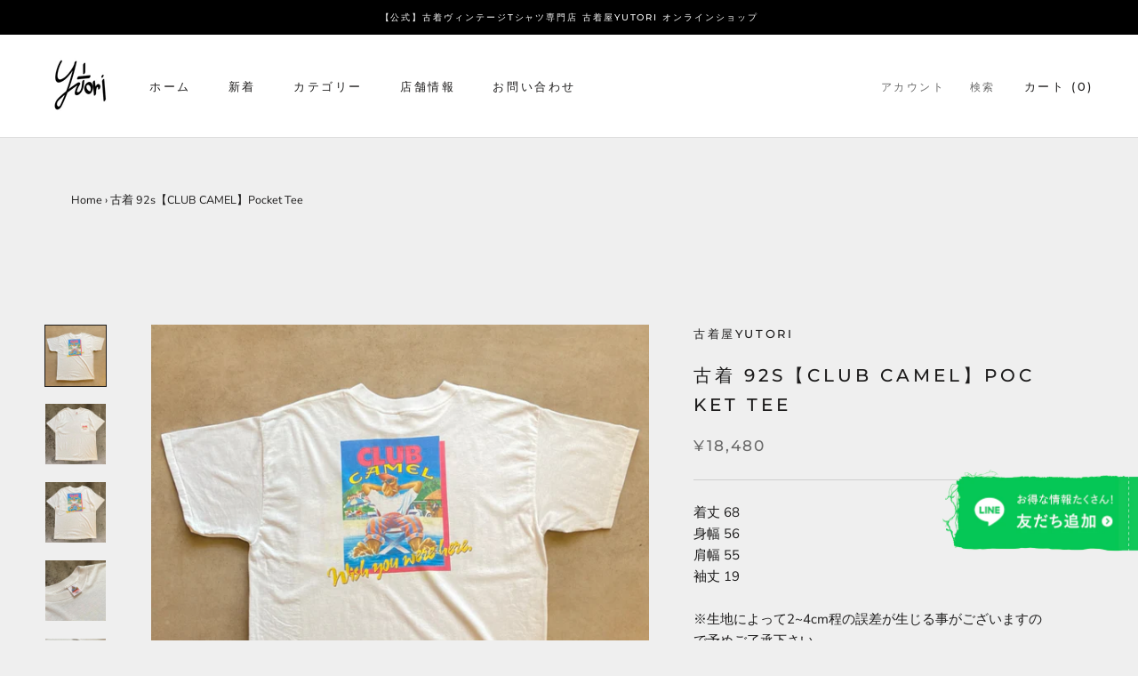

--- FILE ---
content_type: text/html; charset=utf-8
request_url: https://yutoristore.jp/products/k0252
body_size: 38876
content:
<!doctype html>

<html class="no-js" lang="ja">
  <head>
    <meta charset="utf-8"> 
    <meta http-equiv="X-UA-Compatible" content="IE=edge,chrome=1">
    <meta name="viewport" content="width=device-width, initial-scale=1.0, height=device-height, minimum-scale=1.0, maximum-scale=1.0">
    <meta name="theme-color" content="">
<!-- Google Tag Manager -->
<script>(function(w,d,s,l,i){w[l]=w[l]||[];w[l].push({'gtm.start':
new Date().getTime(),event:'gtm.js'});var f=d.getElementsByTagName(s)[0],
j=d.createElement(s),dl=l!='dataLayer'?'&l='+l:'';j.async=true;j.src=
'https://www.googletagmanager.com/gtm.js?id='+i+dl;f.parentNode.insertBefore(j,f);
})(window,document,'script','dataLayer','GTM-KJDBZXD');</script>
<!-- End Google Tag Manager --><title>古着 92s【CLUB CAMEL】Pocket Tee｜ヴィンテージ（古着）専門通販ショップ古着屋Yutori  </title>
      <meta name="description" content="古着専門のオンライン通販ショップ、古着屋Yutoriの古着 92s【CLUB CAMEL】Pocket Teeをご紹介します。初心者の方からファッション上級者まで楽しめるメンズ＆レディースのヴィンテージ古着をご用意しています。"><link rel="canonical" href="https://yutoristore.jp/products/k0252"><link rel="shortcut icon" href="//yutoristore.jp/cdn/shop/files/0h-F4PFQafcmkJKWXviQANPjVsfAR-B3QhcUs8W38tfw4tGjw6YkhvDnwrLllwTTJrYB9qCHkueA52_f9a89d75-34ad-49c3-92b8-898e74d2274d_96x.jpg?v=1648539517" type="image/png"><meta property="og:type" content="product">
  <meta property="og:title" content="古着 92s【CLUB CAMEL】Pocket Tee"><meta property="og:image" content="http://yutoristore.jp/cdn/shop/files/BCC360E0-2997-4917-97C1-97E70E24326C.jpg?v=1715138588">
    <meta property="og:image:secure_url" content="https://yutoristore.jp/cdn/shop/files/BCC360E0-2997-4917-97C1-97E70E24326C.jpg?v=1715138588">
    <meta property="og:image:width" content="2400">
    <meta property="og:image:height" content="2400"><meta property="product:price:amount" content="18,480">
  <meta property="product:price:currency" content="JPY"><meta property="og:description" content="着丈 68身幅 56肩幅 55袖丈 19 ※生地によって2~4cm程の誤差が生じる事がございますので予めご了承下さい。商品詳細　50% cotton  50% polyester商品サイズ  　XL 商品状態 B    ※当方独自の判断基準ですので参考程度にお考え下さい。アイテム画像に関しては出来る限り忠実に表示出来るよう努めておりますが、お客様がご利用の画面の設定及び特性により、実際のアイテムと比較し色味に若干の誤差が生じる場合がございます、又サイズ不明の場合は当店基準のサイズ感を記載させて頂きます。お客様におかれましてはそのことをご周知いただきますようお願い申し上げます。"><meta property="og:url" content="https://yutoristore.jp/products/k0252">
<meta property="og:site_name" content="古着屋yutori"><meta name="twitter:card" content="summary"><meta name="twitter:title" content="古着 92s【CLUB CAMEL】Pocket Tee">
  <meta name="twitter:description" content="着丈 68身幅 56肩幅 55袖丈 19
※生地によって2~4cm程の誤差が生じる事がございますので予めご了承下さい。商品詳細　50% cotton  50% polyester商品サイズ  　XL
商品状態 B 
 

※当方独自の判断基準ですので参考程度にお考え下さい。アイテム画像に関しては出来る限り忠実に表示出来るよう努めておりますが、お客様がご利用の画面の設定及び特性により、実際のアイテムと比較し色味に若干の誤差が生じる場合がございます、又サイズ不明の場合は当店基準のサイズ感を記載させて頂きます。お客様におかれましてはそのことをご周知いただきますようお願い申し上げます。">
  <meta name="twitter:image" content="https://yutoristore.jp/cdn/shop/files/BCC360E0-2997-4917-97C1-97E70E24326C_600x600_crop_center.jpg?v=1715138588">
    <style>
  @font-face {
  font-family: Montserrat;
  font-weight: 500;
  font-style: normal;
  font-display: fallback;
  src: url("//yutoristore.jp/cdn/fonts/montserrat/montserrat_n5.07ef3781d9c78c8b93c98419da7ad4fbeebb6635.woff2") format("woff2"),
       url("//yutoristore.jp/cdn/fonts/montserrat/montserrat_n5.adf9b4bd8b0e4f55a0b203cdd84512667e0d5e4d.woff") format("woff");
}

  @font-face {
  font-family: "Nunito Sans";
  font-weight: 400;
  font-style: normal;
  font-display: fallback;
  src: url("//yutoristore.jp/cdn/fonts/nunito_sans/nunitosans_n4.0276fe080df0ca4e6a22d9cb55aed3ed5ba6b1da.woff2") format("woff2"),
       url("//yutoristore.jp/cdn/fonts/nunito_sans/nunitosans_n4.b4964bee2f5e7fd9c3826447e73afe2baad607b7.woff") format("woff");
}


  @font-face {
  font-family: "Nunito Sans";
  font-weight: 700;
  font-style: normal;
  font-display: fallback;
  src: url("//yutoristore.jp/cdn/fonts/nunito_sans/nunitosans_n7.25d963ed46da26098ebeab731e90d8802d989fa5.woff2") format("woff2"),
       url("//yutoristore.jp/cdn/fonts/nunito_sans/nunitosans_n7.d32e3219b3d2ec82285d3027bd673efc61a996c8.woff") format("woff");
}

  @font-face {
  font-family: "Nunito Sans";
  font-weight: 400;
  font-style: italic;
  font-display: fallback;
  src: url("//yutoristore.jp/cdn/fonts/nunito_sans/nunitosans_i4.6e408730afac1484cf297c30b0e67c86d17fc586.woff2") format("woff2"),
       url("//yutoristore.jp/cdn/fonts/nunito_sans/nunitosans_i4.c9b6dcbfa43622b39a5990002775a8381942ae38.woff") format("woff");
}

  @font-face {
  font-family: "Nunito Sans";
  font-weight: 700;
  font-style: italic;
  font-display: fallback;
  src: url("//yutoristore.jp/cdn/fonts/nunito_sans/nunitosans_i7.8c1124729eec046a321e2424b2acf328c2c12139.woff2") format("woff2"),
       url("//yutoristore.jp/cdn/fonts/nunito_sans/nunitosans_i7.af4cda04357273e0996d21184432bcb14651a64d.woff") format("woff");
}


  :root {
    --heading-font-family : Montserrat, sans-serif;
    --heading-font-weight : 500;
    --heading-font-style  : normal;

    --text-font-family : "Nunito Sans", sans-serif;
    --text-font-weight : 400;
    --text-font-style  : normal;

    --base-text-font-size   : 15px;
    --default-text-font-size: 14px;--background          : #efefef;
    --background-rgb      : 239, 239, 239;
    --light-background    : #ffffff;
    --light-background-rgb: 255, 255, 255;
    --heading-color       : #1c1b1b;
    --text-color          : #1c1b1b;
    --text-color-rgb      : 28, 27, 27;
    --text-color-light    : #6a6a6a;
    --text-color-light-rgb: 106, 106, 106;
    --link-color          : #6a6a6a;
    --link-color-rgb      : 106, 106, 106;
    --border-color        : #cfcfcf;
    --border-color-rgb    : 207, 207, 207;

    --button-background    : #1c1b1b;
    --button-background-rgb: 28, 27, 27;
    --button-text-color    : #ffffff;

    --header-background       : #ffffff;
    --header-heading-color    : #1c1b1b;
    --header-light-text-color : #6a6a6a;
    --header-border-color     : #dddddd;

    --footer-background    : #ffffff;
    --footer-text-color    : #6a6a6a;
    --footer-heading-color : #1c1b1b;
    --footer-border-color  : #e9e9e9;

    --navigation-background      : #1c1b1b;
    --navigation-background-rgb  : 28, 27, 27;
    --navigation-text-color      : #ffffff;
    --navigation-text-color-light: rgba(255, 255, 255, 0.5);
    --navigation-border-color    : rgba(255, 255, 255, 0.25);

    --newsletter-popup-background     : #1c1b1b;
    --newsletter-popup-text-color     : #ffffff;
    --newsletter-popup-text-color-rgb : 255, 255, 255;

    --secondary-elements-background       : #1c1b1b;
    --secondary-elements-background-rgb   : 28, 27, 27;
    --secondary-elements-text-color       : #ffffff;
    --secondary-elements-text-color-light : rgba(255, 255, 255, 0.5);
    --secondary-elements-border-color     : rgba(255, 255, 255, 0.25);

    --product-sale-price-color    : #f94c43;
    --product-sale-price-color-rgb: 249, 76, 67;
    --product-star-rating: #f6a429;

    /* Shopify related variables */
    --payment-terms-background-color: #efefef;

    /* Products */

    --horizontal-spacing-four-products-per-row: 60px;
        --horizontal-spacing-two-products-per-row : 60px;

    --vertical-spacing-four-products-per-row: 60px;
        --vertical-spacing-two-products-per-row : 75px;

    /* Animation */
    --drawer-transition-timing: cubic-bezier(0.645, 0.045, 0.355, 1);
    --header-base-height: 80px; /* We set a default for browsers that do not support CSS variables */

    /* Cursors */
    --cursor-zoom-in-svg    : url(//yutoristore.jp/cdn/shop/t/3/assets/cursor-zoom-in.svg?v=170532930330058140181644296479);
    --cursor-zoom-in-2x-svg : url(//yutoristore.jp/cdn/shop/t/3/assets/cursor-zoom-in-2x.svg?v=56685658183649387561644296479);
  }
</style>

<script>
  // IE11 does not have support for CSS variables, so we have to polyfill them
  if (!(((window || {}).CSS || {}).supports && window.CSS.supports('(--a: 0)'))) {
    const script = document.createElement('script');
    script.type = 'text/javascript';
    script.src = 'https://cdn.jsdelivr.net/npm/css-vars-ponyfill@2';
    script.onload = function() {
      cssVars({});
    };

    document.getElementsByTagName('head')[0].appendChild(script);
  }
</script>

    <script>window.performance && window.performance.mark && window.performance.mark('shopify.content_for_header.start');</script><meta name="facebook-domain-verification" content="qosnjxukwgm0gx9c0sni2spaheyy1n">
<meta name="google-site-verification" content="hJyykKRE0FM1-uQe2BKVtzZXcWc0IBdI0mensJ5T8l4">
<meta id="shopify-digital-wallet" name="shopify-digital-wallet" content="/61338484915/digital_wallets/dialog">
<meta name="shopify-checkout-api-token" content="b74c1a29c7a69f7a46d4ec3dae5a51f3">
<link rel="alternate" type="application/json+oembed" href="https://yutoristore.jp/products/k0252.oembed">
<script async="async" src="/checkouts/internal/preloads.js?locale=ja-JP"></script>
<link rel="preconnect" href="https://shop.app" crossorigin="anonymous">
<script async="async" src="https://shop.app/checkouts/internal/preloads.js?locale=ja-JP&shop_id=61338484915" crossorigin="anonymous"></script>
<script id="apple-pay-shop-capabilities" type="application/json">{"shopId":61338484915,"countryCode":"JP","currencyCode":"JPY","merchantCapabilities":["supports3DS"],"merchantId":"gid:\/\/shopify\/Shop\/61338484915","merchantName":"古着屋yutori","requiredBillingContactFields":["postalAddress","email","phone"],"requiredShippingContactFields":["postalAddress","email","phone"],"shippingType":"shipping","supportedNetworks":["visa","masterCard","amex","jcb","discover"],"total":{"type":"pending","label":"古着屋yutori","amount":"1.00"},"shopifyPaymentsEnabled":true,"supportsSubscriptions":true}</script>
<script id="shopify-features" type="application/json">{"accessToken":"b74c1a29c7a69f7a46d4ec3dae5a51f3","betas":["rich-media-storefront-analytics"],"domain":"yutoristore.jp","predictiveSearch":false,"shopId":61338484915,"locale":"ja"}</script>
<script>var Shopify = Shopify || {};
Shopify.shop = "yutori2017.myshopify.com";
Shopify.locale = "ja";
Shopify.currency = {"active":"JPY","rate":"1.0"};
Shopify.country = "JP";
Shopify.theme = {"name":"Prestige","id":129331462323,"schema_name":"Prestige","schema_version":"5.6.2","theme_store_id":855,"role":"main"};
Shopify.theme.handle = "null";
Shopify.theme.style = {"id":null,"handle":null};
Shopify.cdnHost = "yutoristore.jp/cdn";
Shopify.routes = Shopify.routes || {};
Shopify.routes.root = "/";</script>
<script type="module">!function(o){(o.Shopify=o.Shopify||{}).modules=!0}(window);</script>
<script>!function(o){function n(){var o=[];function n(){o.push(Array.prototype.slice.apply(arguments))}return n.q=o,n}var t=o.Shopify=o.Shopify||{};t.loadFeatures=n(),t.autoloadFeatures=n()}(window);</script>
<script>
  window.ShopifyPay = window.ShopifyPay || {};
  window.ShopifyPay.apiHost = "shop.app\/pay";
  window.ShopifyPay.redirectState = null;
</script>
<script id="shop-js-analytics" type="application/json">{"pageType":"product"}</script>
<script defer="defer" async type="module" src="//yutoristore.jp/cdn/shopifycloud/shop-js/modules/v2/client.init-shop-cart-sync_PyU3Cxph.ja.esm.js"></script>
<script defer="defer" async type="module" src="//yutoristore.jp/cdn/shopifycloud/shop-js/modules/v2/chunk.common_3XpQ5sgE.esm.js"></script>
<script type="module">
  await import("//yutoristore.jp/cdn/shopifycloud/shop-js/modules/v2/client.init-shop-cart-sync_PyU3Cxph.ja.esm.js");
await import("//yutoristore.jp/cdn/shopifycloud/shop-js/modules/v2/chunk.common_3XpQ5sgE.esm.js");

  window.Shopify.SignInWithShop?.initShopCartSync?.({"fedCMEnabled":true,"windoidEnabled":true});

</script>
<script>
  window.Shopify = window.Shopify || {};
  if (!window.Shopify.featureAssets) window.Shopify.featureAssets = {};
  window.Shopify.featureAssets['shop-js'] = {"shop-cart-sync":["modules/v2/client.shop-cart-sync_iBe2HkXL.ja.esm.js","modules/v2/chunk.common_3XpQ5sgE.esm.js"],"init-fed-cm":["modules/v2/client.init-fed-cm_4nT_o4d8.ja.esm.js","modules/v2/chunk.common_3XpQ5sgE.esm.js"],"init-windoid":["modules/v2/client.init-windoid_qVCuPx85.ja.esm.js","modules/v2/chunk.common_3XpQ5sgE.esm.js"],"shop-cash-offers":["modules/v2/client.shop-cash-offers_xgnxIoYx.ja.esm.js","modules/v2/chunk.common_3XpQ5sgE.esm.js","modules/v2/chunk.modal_CDmZwZ67.esm.js"],"shop-button":["modules/v2/client.shop-button_D-AUf6XJ.ja.esm.js","modules/v2/chunk.common_3XpQ5sgE.esm.js"],"init-shop-email-lookup-coordinator":["modules/v2/client.init-shop-email-lookup-coordinator_CoiRXg_f.ja.esm.js","modules/v2/chunk.common_3XpQ5sgE.esm.js"],"shop-toast-manager":["modules/v2/client.shop-toast-manager_2q6-qtse.ja.esm.js","modules/v2/chunk.common_3XpQ5sgE.esm.js"],"shop-login-button":["modules/v2/client.shop-login-button_jJCllpG3.ja.esm.js","modules/v2/chunk.common_3XpQ5sgE.esm.js","modules/v2/chunk.modal_CDmZwZ67.esm.js"],"avatar":["modules/v2/client.avatar_BTnouDA3.ja.esm.js"],"init-shop-cart-sync":["modules/v2/client.init-shop-cart-sync_PyU3Cxph.ja.esm.js","modules/v2/chunk.common_3XpQ5sgE.esm.js"],"pay-button":["modules/v2/client.pay-button_DUSCSBhc.ja.esm.js","modules/v2/chunk.common_3XpQ5sgE.esm.js"],"init-shop-for-new-customer-accounts":["modules/v2/client.init-shop-for-new-customer-accounts_CQaxpM10.ja.esm.js","modules/v2/client.shop-login-button_jJCllpG3.ja.esm.js","modules/v2/chunk.common_3XpQ5sgE.esm.js","modules/v2/chunk.modal_CDmZwZ67.esm.js"],"init-customer-accounts-sign-up":["modules/v2/client.init-customer-accounts-sign-up_C8nXD2V_.ja.esm.js","modules/v2/client.shop-login-button_jJCllpG3.ja.esm.js","modules/v2/chunk.common_3XpQ5sgE.esm.js","modules/v2/chunk.modal_CDmZwZ67.esm.js"],"shop-follow-button":["modules/v2/client.shop-follow-button_Cpw2kC42.ja.esm.js","modules/v2/chunk.common_3XpQ5sgE.esm.js","modules/v2/chunk.modal_CDmZwZ67.esm.js"],"checkout-modal":["modules/v2/client.checkout-modal_eFi38ufj.ja.esm.js","modules/v2/chunk.common_3XpQ5sgE.esm.js","modules/v2/chunk.modal_CDmZwZ67.esm.js"],"init-customer-accounts":["modules/v2/client.init-customer-accounts_DjqcXQGc.ja.esm.js","modules/v2/client.shop-login-button_jJCllpG3.ja.esm.js","modules/v2/chunk.common_3XpQ5sgE.esm.js","modules/v2/chunk.modal_CDmZwZ67.esm.js"],"lead-capture":["modules/v2/client.lead-capture_CdXRTdfz.ja.esm.js","modules/v2/chunk.common_3XpQ5sgE.esm.js","modules/v2/chunk.modal_CDmZwZ67.esm.js"],"shop-login":["modules/v2/client.shop-login_C-CHoYGE.ja.esm.js","modules/v2/chunk.common_3XpQ5sgE.esm.js","modules/v2/chunk.modal_CDmZwZ67.esm.js"],"payment-terms":["modules/v2/client.payment-terms_cWctAF1p.ja.esm.js","modules/v2/chunk.common_3XpQ5sgE.esm.js","modules/v2/chunk.modal_CDmZwZ67.esm.js"]};
</script>
<script>(function() {
  var isLoaded = false;
  function asyncLoad() {
    if (isLoaded) return;
    isLoaded = true;
    var urls = ["https:\/\/instafeed.nfcube.com\/cdn\/2f93055cff1941a463ef11a88069ff41.js?shop=yutori2017.myshopify.com"];
    for (var i = 0; i < urls.length; i++) {
      var s = document.createElement('script');
      s.type = 'text/javascript';
      s.async = true;
      s.src = urls[i];
      var x = document.getElementsByTagName('script')[0];
      x.parentNode.insertBefore(s, x);
    }
  };
  if(window.attachEvent) {
    window.attachEvent('onload', asyncLoad);
  } else {
    window.addEventListener('load', asyncLoad, false);
  }
})();</script>
<script id="__st">var __st={"a":61338484915,"offset":32400,"reqid":"e66991cd-2f93-4193-9194-6112c943bddc-1768861559","pageurl":"yutoristore.jp\/products\/k0252","u":"7783b5da17af","p":"product","rtyp":"product","rid":7845106778291};</script>
<script>window.ShopifyPaypalV4VisibilityTracking = true;</script>
<script id="captcha-bootstrap">!function(){'use strict';const t='contact',e='account',n='new_comment',o=[[t,t],['blogs',n],['comments',n],[t,'customer']],c=[[e,'customer_login'],[e,'guest_login'],[e,'recover_customer_password'],[e,'create_customer']],r=t=>t.map((([t,e])=>`form[action*='/${t}']:not([data-nocaptcha='true']) input[name='form_type'][value='${e}']`)).join(','),a=t=>()=>t?[...document.querySelectorAll(t)].map((t=>t.form)):[];function s(){const t=[...o],e=r(t);return a(e)}const i='password',u='form_key',d=['recaptcha-v3-token','g-recaptcha-response','h-captcha-response',i],f=()=>{try{return window.sessionStorage}catch{return}},m='__shopify_v',_=t=>t.elements[u];function p(t,e,n=!1){try{const o=window.sessionStorage,c=JSON.parse(o.getItem(e)),{data:r}=function(t){const{data:e,action:n}=t;return t[m]||n?{data:e,action:n}:{data:t,action:n}}(c);for(const[e,n]of Object.entries(r))t.elements[e]&&(t.elements[e].value=n);n&&o.removeItem(e)}catch(o){console.error('form repopulation failed',{error:o})}}const l='form_type',E='cptcha';function T(t){t.dataset[E]=!0}const w=window,h=w.document,L='Shopify',v='ce_forms',y='captcha';let A=!1;((t,e)=>{const n=(g='f06e6c50-85a8-45c8-87d0-21a2b65856fe',I='https://cdn.shopify.com/shopifycloud/storefront-forms-hcaptcha/ce_storefront_forms_captcha_hcaptcha.v1.5.2.iife.js',D={infoText:'hCaptchaによる保護',privacyText:'プライバシー',termsText:'利用規約'},(t,e,n)=>{const o=w[L][v],c=o.bindForm;if(c)return c(t,g,e,D).then(n);var r;o.q.push([[t,g,e,D],n]),r=I,A||(h.body.append(Object.assign(h.createElement('script'),{id:'captcha-provider',async:!0,src:r})),A=!0)});var g,I,D;w[L]=w[L]||{},w[L][v]=w[L][v]||{},w[L][v].q=[],w[L][y]=w[L][y]||{},w[L][y].protect=function(t,e){n(t,void 0,e),T(t)},Object.freeze(w[L][y]),function(t,e,n,w,h,L){const[v,y,A,g]=function(t,e,n){const i=e?o:[],u=t?c:[],d=[...i,...u],f=r(d),m=r(i),_=r(d.filter((([t,e])=>n.includes(e))));return[a(f),a(m),a(_),s()]}(w,h,L),I=t=>{const e=t.target;return e instanceof HTMLFormElement?e:e&&e.form},D=t=>v().includes(t);t.addEventListener('submit',(t=>{const e=I(t);if(!e)return;const n=D(e)&&!e.dataset.hcaptchaBound&&!e.dataset.recaptchaBound,o=_(e),c=g().includes(e)&&(!o||!o.value);(n||c)&&t.preventDefault(),c&&!n&&(function(t){try{if(!f())return;!function(t){const e=f();if(!e)return;const n=_(t);if(!n)return;const o=n.value;o&&e.removeItem(o)}(t);const e=Array.from(Array(32),(()=>Math.random().toString(36)[2])).join('');!function(t,e){_(t)||t.append(Object.assign(document.createElement('input'),{type:'hidden',name:u})),t.elements[u].value=e}(t,e),function(t,e){const n=f();if(!n)return;const o=[...t.querySelectorAll(`input[type='${i}']`)].map((({name:t})=>t)),c=[...d,...o],r={};for(const[a,s]of new FormData(t).entries())c.includes(a)||(r[a]=s);n.setItem(e,JSON.stringify({[m]:1,action:t.action,data:r}))}(t,e)}catch(e){console.error('failed to persist form',e)}}(e),e.submit())}));const S=(t,e)=>{t&&!t.dataset[E]&&(n(t,e.some((e=>e===t))),T(t))};for(const o of['focusin','change'])t.addEventListener(o,(t=>{const e=I(t);D(e)&&S(e,y())}));const B=e.get('form_key'),M=e.get(l),P=B&&M;t.addEventListener('DOMContentLoaded',(()=>{const t=y();if(P)for(const e of t)e.elements[l].value===M&&p(e,B);[...new Set([...A(),...v().filter((t=>'true'===t.dataset.shopifyCaptcha))])].forEach((e=>S(e,t)))}))}(h,new URLSearchParams(w.location.search),n,t,e,['guest_login'])})(!1,!0)}();</script>
<script integrity="sha256-4kQ18oKyAcykRKYeNunJcIwy7WH5gtpwJnB7kiuLZ1E=" data-source-attribution="shopify.loadfeatures" defer="defer" src="//yutoristore.jp/cdn/shopifycloud/storefront/assets/storefront/load_feature-a0a9edcb.js" crossorigin="anonymous"></script>
<script crossorigin="anonymous" defer="defer" src="//yutoristore.jp/cdn/shopifycloud/storefront/assets/shopify_pay/storefront-65b4c6d7.js?v=20250812"></script>
<script data-source-attribution="shopify.dynamic_checkout.dynamic.init">var Shopify=Shopify||{};Shopify.PaymentButton=Shopify.PaymentButton||{isStorefrontPortableWallets:!0,init:function(){window.Shopify.PaymentButton.init=function(){};var t=document.createElement("script");t.src="https://yutoristore.jp/cdn/shopifycloud/portable-wallets/latest/portable-wallets.ja.js",t.type="module",document.head.appendChild(t)}};
</script>
<script data-source-attribution="shopify.dynamic_checkout.buyer_consent">
  function portableWalletsHideBuyerConsent(e){var t=document.getElementById("shopify-buyer-consent"),n=document.getElementById("shopify-subscription-policy-button");t&&n&&(t.classList.add("hidden"),t.setAttribute("aria-hidden","true"),n.removeEventListener("click",e))}function portableWalletsShowBuyerConsent(e){var t=document.getElementById("shopify-buyer-consent"),n=document.getElementById("shopify-subscription-policy-button");t&&n&&(t.classList.remove("hidden"),t.removeAttribute("aria-hidden"),n.addEventListener("click",e))}window.Shopify?.PaymentButton&&(window.Shopify.PaymentButton.hideBuyerConsent=portableWalletsHideBuyerConsent,window.Shopify.PaymentButton.showBuyerConsent=portableWalletsShowBuyerConsent);
</script>
<script data-source-attribution="shopify.dynamic_checkout.cart.bootstrap">document.addEventListener("DOMContentLoaded",(function(){function t(){return document.querySelector("shopify-accelerated-checkout-cart, shopify-accelerated-checkout")}if(t())Shopify.PaymentButton.init();else{new MutationObserver((function(e,n){t()&&(Shopify.PaymentButton.init(),n.disconnect())})).observe(document.body,{childList:!0,subtree:!0})}}));
</script>
<link id="shopify-accelerated-checkout-styles" rel="stylesheet" media="screen" href="https://yutoristore.jp/cdn/shopifycloud/portable-wallets/latest/accelerated-checkout-backwards-compat.css" crossorigin="anonymous">
<style id="shopify-accelerated-checkout-cart">
        #shopify-buyer-consent {
  margin-top: 1em;
  display: inline-block;
  width: 100%;
}

#shopify-buyer-consent.hidden {
  display: none;
}

#shopify-subscription-policy-button {
  background: none;
  border: none;
  padding: 0;
  text-decoration: underline;
  font-size: inherit;
  cursor: pointer;
}

#shopify-subscription-policy-button::before {
  box-shadow: none;
}

      </style>

<script>window.performance && window.performance.mark && window.performance.mark('shopify.content_for_header.end');</script>

    <link rel="stylesheet" href="//yutoristore.jp/cdn/shop/t/3/assets/theme.css?v=147199833923117396701721686143">

    <script>// This allows to expose several variables to the global scope, to be used in scripts
      window.theme = {
        pageType: "product",
        moneyFormat: "¥{{amount_no_decimals}}",
        moneyWithCurrencyFormat: "¥{{amount_no_decimals}} JPY",
        currencyCodeEnabled: false,
        productImageSize: "natural",
        searchMode: "product,article",
        showPageTransition: false,
        showElementStaggering: true,
        showImageZooming: true
      };

      window.routes = {
        rootUrl: "\/",
        rootUrlWithoutSlash: '',
        cartUrl: "\/cart",
        cartAddUrl: "\/cart\/add",
        cartChangeUrl: "\/cart\/change",
        searchUrl: "\/search",
        productRecommendationsUrl: "\/recommendations\/products"
      };

      window.languages = {
        cartAddNote: "注文メモを追加",
        cartEditNote: "注文メモを変更",
        productImageLoadingError: "この画像を読み込めませんでした。 ページをリロードしてください。",
        productFormAddToCart: "カートに追加する",
        productFormUnavailable: "お取り扱いできません",
        productFormSoldOut: "売り切れ",
        shippingEstimatorOneResult: "1つのオプションが利用可能：",
        shippingEstimatorMoreResults: "{{count}}つのオプションが利用可能：",
        shippingEstimatorNoResults: "配送が見つかりませんでした"
      };

      window.lazySizesConfig = {
        loadHidden: false,
        hFac: 0.5,
        expFactor: 2,
        ricTimeout: 150,
        lazyClass: 'Image--lazyLoad',
        loadingClass: 'Image--lazyLoading',
        loadedClass: 'Image--lazyLoaded'
      };

      document.documentElement.className = document.documentElement.className.replace('no-js', 'js');
      document.documentElement.style.setProperty('--window-height', window.innerHeight + 'px');

      // We do a quick detection of some features (we could use Modernizr but for so little...)
      (function() {
        document.documentElement.className += ((window.CSS && window.CSS.supports('(position: sticky) or (position: -webkit-sticky)')) ? ' supports-sticky' : ' no-supports-sticky');
        document.documentElement.className += (window.matchMedia('(-moz-touch-enabled: 1), (hover: none)')).matches ? ' no-supports-hover' : ' supports-hover';
      }());

      
    </script>

    <script src="//yutoristore.jp/cdn/shop/t/3/assets/lazysizes.min.js?v=174358363404432586981644296467" async></script><script src="//yutoristore.jp/cdn/shop/t/3/assets/libs.min.js?v=26178543184394469741644296467" defer></script>
    <script src="//yutoristore.jp/cdn/shop/t/3/assets/theme.js?v=4124429198944317121653608533" defer></script>
    <script src="//yutoristore.jp/cdn/shop/t/3/assets/custom.js?v=183944157590872491501644296466" defer></script>

    <script>
      (function () {
        window.onpageshow = function() {
          if (window.theme.showPageTransition) {
            var pageTransition = document.querySelector('.PageTransition');

            if (pageTransition) {
              pageTransition.style.visibility = 'visible';
              pageTransition.style.opacity = '0';
            }
          }

          // When the page is loaded from the cache, we have to reload the cart content
          document.documentElement.dispatchEvent(new CustomEvent('cart:refresh', {
            bubbles: true
          }));
        };
      })();
    </script>

    
  <script type="application/ld+json">
  {
    "@context": "http://schema.org",
    "@type": "Product",
    "offers": [{
          "@type": "Offer",
          "name": "Default Title",
          "availability":"https://schema.org/OutOfStock",
          "price": 18480.0,
          "priceCurrency": "JPY",
          "priceValidUntil": "2026-01-30","url": "/products/k0252?variant=43560751530163"
        }
],
    "brand": {
      "name": "古着屋yutori"
    },
    "name": "古着 92s【CLUB CAMEL】Pocket Tee",
    "description": "着丈 68身幅 56肩幅 55袖丈 19\n※生地によって2~4cm程の誤差が生じる事がございますので予めご了承下さい。商品詳細　50% cotton  50% polyester商品サイズ  　XL\n商品状態 B \n \n\n※当方独自の判断基準ですので参考程度にお考え下さい。アイテム画像に関しては出来る限り忠実に表示出来るよう努めておりますが、お客様がご利用の画面の設定及び特性により、実際のアイテムと比較し色味に若干の誤差が生じる場合がございます、又サイズ不明の場合は当店基準のサイズ感を記載させて頂きます。お客様におかれましてはそのことをご周知いただきますようお願い申し上げます。",
    "category": "",
    "url": "/products/k0252",
    "sku": "",
    "image": {
      "@type": "ImageObject",
      "url": "https://yutoristore.jp/cdn/shop/files/BCC360E0-2997-4917-97C1-97E70E24326C_1024x.jpg?v=1715138588",
      "image": "https://yutoristore.jp/cdn/shop/files/BCC360E0-2997-4917-97C1-97E70E24326C_1024x.jpg?v=1715138588",
      "name": "古着 92s【CLUB CAMEL】Pocket Tee",
      "width": "1024",
      "height": "1024"
    }
  }
  </script>



  <script type="application/ld+json">
  {
    "@context": "http://schema.org",
    "@type": "BreadcrumbList",
  "itemListElement": [{
      "@type": "ListItem",
      "position": 1,
      "name": "ホームページ",
      "item": "https://yutoristore.jp"
    },{
          "@type": "ListItem",
          "position": 2,
          "name": "古着 92s【CLUB CAMEL】Pocket Tee",
          "item": "https://yutoristore.jp/products/k0252"
        }]
  }
  </script>

    <style type="text/css">
.CustomizedFixedBox {
width:220px;
position: fixed;
bottom: 100px;
right: 0px;
  z-index:2;
}
      .CustomizedFixedBox .pc{
        	display:block;
      }
      .CustomizedFixedBox .sp{
        	display:none;
      }
      @media screen and (max-width: 480px) {
          .CustomizedFixedBox {
            width:66px;
            bottom: 100px;
            right: 0px;
            }
          .CustomizedFixedBox .pc{
              display:none;
        }
        .CustomizedFixedBox .sp{
              display:block;
        }
        .Fade__StyledCSSTransition-sc-13n77vn-0{
        	left:unset;
          right:5px;
        }
      }
      .clearfix::after {
    content: "";
    display: block;
    clear: both;
  }
      @media screen and (max-width: 480px) {
          iframe#loyaltylion-beacon-frame {
              margin-left: -68px!important;
          }
		}
       #shopify-section-template--15513274220723__1647414387c4c14c1e.shopify-section--bordered,
     .shopify-section--bordered + .shopify-section--bordered {
         border:none;
       }
       #shopify-section-template--15513274220723__1647414387c4c14c1e.shopify-section--bordered > .Section--spacingNormal{
        padding:0px;
      }
      #shopify-section-template--15513274220723__1647414387c4c14c1e .Rte img{
        margin:0px auto;
      }
       p.discountrate {
        background: #FF0000;
        display: inline-block;
        border-radius: 25px;
        padding: 5px 10px;
        color: #fff;
        font-weight: 600;
    }

#shopify-section-template--15427021897907__16462163343a6c6de5 .flickity-viewport{
		overflow: visible;
	}
	#shopify-section-template--15427021897907__16462163343a6c6de5 .Slideshow-banner .flickity-prev-next-button{
		display: none;
	}
	#shopify-section-template--15427021897907__16462163343a6c6de5 .Slideshow-banner .Slideshow{
		margin-bottom: 50px;
	}
	.js #shopify-section-template--15427021897907__16462163343a6c6de5 .Slideshow__Carousel .Slideshow__Slide{
		opacity: 1!important;
		visibility: visible!important;
		margin: 0px 30px;
		z-index: 0;
	}
	#shopify-section-template--15427021897907__16462163343a6c6de5.shopify-section--slideshow{
		overflow: hidden;
	}
	#shopify-section-template--15427021897907__16462163343a6c6de5 .Slideshow__Slide{
		overflow: hidden;
	}
      .js  #shopify-section-template--15427021897907__16462163343a6c6de5 .Slideshow__Image {
    opacity: 1!important;
}
	 @media screen and (max-width: 640px) {
		 #shopify-section-template--15427021897907__16462163343a6c6de5 .Slideshow-banner .Slideshow{
			margin-bottom: 20px;
		}
		 #shopify-section-template--15427021897907__16462163343a6c6de5 .flickity-page-dots{
			 margin-top: 10px;
		 }
        #section-template--15427021897907__16462163343a6c6de5 .Slideshow__Slide .Slideshow__ImageContainer{
			display: none;
		 }
		 #section-template--15427021897907__16462163343a6c6de5 .Slideshow__Slide.is-selected .Slideshow__ImageContainer{
			 display: block;
		 }
	}
</style>
</script>
    <script>
  !function(t,n){var e=n.loyaltylion||[];if(!e.isLoyaltyLion){n.loyaltylion=e,void 0===n.lion&&(n.lion=e),e.version=2,e.isLoyaltyLion=!0;var o=n.URLSearchParams,i=n.sessionStorage,r="ll_loader_revision",a=(new Date).toISOString().replace(/-/g,""),s="function"==typeof o?function(){try{var t=new o(n.location.search).get(r);return t&&i.setItem(r,t),i.getItem(r)}catch(t){return""}}():null;c("https://sdk.loyaltylion.net/static/2/"+a.slice(0,8)+"/loader"+(s?"-"+s:"")+".js");var l=!1;e.init=function(t){if(l)throw new Error("Cannot call lion.init more than once");l=!0;var n=e._token=t.token;if(!n)throw new Error("Token must be supplied to lion.init");var o=[];function i(t,n){t[n]=function(){o.push([n,Array.prototype.slice.call(arguments,0)])}}"_push configure bootstrap shutdown on removeListener authenticateCustomer".split(" ").forEach(function(t){i(e,t)}),c("https://sdk.loyaltylion.net/sdk/start/"+a.slice(0,11)+"/"+n+".js"),e._initData=t,e._buffer=o}}function c(n){var e=t.getElementsByTagName("script")[0],o=t.createElement("script");o.src=n,o.crossOrigin="",e.parentNode.insertBefore(o,e)}}(document,window);

  
    
      loyaltylion.init({ token: "4d9beb3ff07ad8e307af1faf599844ef" });
    
  
</script>

<!-- hasigo_sales_period -->


<!-- /hasigo_sales_period -->

<link href="//yutoristore.jp/cdn/shop/t/3/assets/style.css?v=103650832751358173821721689429" rel="stylesheet" type="text/css" media="all" />
  <link href="https://monorail-edge.shopifysvc.com" rel="dns-prefetch">
<script>(function(){if ("sendBeacon" in navigator && "performance" in window) {try {var session_token_from_headers = performance.getEntriesByType('navigation')[0].serverTiming.find(x => x.name == '_s').description;} catch {var session_token_from_headers = undefined;}var session_cookie_matches = document.cookie.match(/_shopify_s=([^;]*)/);var session_token_from_cookie = session_cookie_matches && session_cookie_matches.length === 2 ? session_cookie_matches[1] : "";var session_token = session_token_from_headers || session_token_from_cookie || "";function handle_abandonment_event(e) {var entries = performance.getEntries().filter(function(entry) {return /monorail-edge.shopifysvc.com/.test(entry.name);});if (!window.abandonment_tracked && entries.length === 0) {window.abandonment_tracked = true;var currentMs = Date.now();var navigation_start = performance.timing.navigationStart;var payload = {shop_id: 61338484915,url: window.location.href,navigation_start,duration: currentMs - navigation_start,session_token,page_type: "product"};window.navigator.sendBeacon("https://monorail-edge.shopifysvc.com/v1/produce", JSON.stringify({schema_id: "online_store_buyer_site_abandonment/1.1",payload: payload,metadata: {event_created_at_ms: currentMs,event_sent_at_ms: currentMs}}));}}window.addEventListener('pagehide', handle_abandonment_event);}}());</script>
<script id="web-pixels-manager-setup">(function e(e,d,r,n,o){if(void 0===o&&(o={}),!Boolean(null===(a=null===(i=window.Shopify)||void 0===i?void 0:i.analytics)||void 0===a?void 0:a.replayQueue)){var i,a;window.Shopify=window.Shopify||{};var t=window.Shopify;t.analytics=t.analytics||{};var s=t.analytics;s.replayQueue=[],s.publish=function(e,d,r){return s.replayQueue.push([e,d,r]),!0};try{self.performance.mark("wpm:start")}catch(e){}var l=function(){var e={modern:/Edge?\/(1{2}[4-9]|1[2-9]\d|[2-9]\d{2}|\d{4,})\.\d+(\.\d+|)|Firefox\/(1{2}[4-9]|1[2-9]\d|[2-9]\d{2}|\d{4,})\.\d+(\.\d+|)|Chrom(ium|e)\/(9{2}|\d{3,})\.\d+(\.\d+|)|(Maci|X1{2}).+ Version\/(15\.\d+|(1[6-9]|[2-9]\d|\d{3,})\.\d+)([,.]\d+|)( \(\w+\)|)( Mobile\/\w+|) Safari\/|Chrome.+OPR\/(9{2}|\d{3,})\.\d+\.\d+|(CPU[ +]OS|iPhone[ +]OS|CPU[ +]iPhone|CPU IPhone OS|CPU iPad OS)[ +]+(15[._]\d+|(1[6-9]|[2-9]\d|\d{3,})[._]\d+)([._]\d+|)|Android:?[ /-](13[3-9]|1[4-9]\d|[2-9]\d{2}|\d{4,})(\.\d+|)(\.\d+|)|Android.+Firefox\/(13[5-9]|1[4-9]\d|[2-9]\d{2}|\d{4,})\.\d+(\.\d+|)|Android.+Chrom(ium|e)\/(13[3-9]|1[4-9]\d|[2-9]\d{2}|\d{4,})\.\d+(\.\d+|)|SamsungBrowser\/([2-9]\d|\d{3,})\.\d+/,legacy:/Edge?\/(1[6-9]|[2-9]\d|\d{3,})\.\d+(\.\d+|)|Firefox\/(5[4-9]|[6-9]\d|\d{3,})\.\d+(\.\d+|)|Chrom(ium|e)\/(5[1-9]|[6-9]\d|\d{3,})\.\d+(\.\d+|)([\d.]+$|.*Safari\/(?![\d.]+ Edge\/[\d.]+$))|(Maci|X1{2}).+ Version\/(10\.\d+|(1[1-9]|[2-9]\d|\d{3,})\.\d+)([,.]\d+|)( \(\w+\)|)( Mobile\/\w+|) Safari\/|Chrome.+OPR\/(3[89]|[4-9]\d|\d{3,})\.\d+\.\d+|(CPU[ +]OS|iPhone[ +]OS|CPU[ +]iPhone|CPU IPhone OS|CPU iPad OS)[ +]+(10[._]\d+|(1[1-9]|[2-9]\d|\d{3,})[._]\d+)([._]\d+|)|Android:?[ /-](13[3-9]|1[4-9]\d|[2-9]\d{2}|\d{4,})(\.\d+|)(\.\d+|)|Mobile Safari.+OPR\/([89]\d|\d{3,})\.\d+\.\d+|Android.+Firefox\/(13[5-9]|1[4-9]\d|[2-9]\d{2}|\d{4,})\.\d+(\.\d+|)|Android.+Chrom(ium|e)\/(13[3-9]|1[4-9]\d|[2-9]\d{2}|\d{4,})\.\d+(\.\d+|)|Android.+(UC? ?Browser|UCWEB|U3)[ /]?(15\.([5-9]|\d{2,})|(1[6-9]|[2-9]\d|\d{3,})\.\d+)\.\d+|SamsungBrowser\/(5\.\d+|([6-9]|\d{2,})\.\d+)|Android.+MQ{2}Browser\/(14(\.(9|\d{2,})|)|(1[5-9]|[2-9]\d|\d{3,})(\.\d+|))(\.\d+|)|K[Aa][Ii]OS\/(3\.\d+|([4-9]|\d{2,})\.\d+)(\.\d+|)/},d=e.modern,r=e.legacy,n=navigator.userAgent;return n.match(d)?"modern":n.match(r)?"legacy":"unknown"}(),u="modern"===l?"modern":"legacy",c=(null!=n?n:{modern:"",legacy:""})[u],f=function(e){return[e.baseUrl,"/wpm","/b",e.hashVersion,"modern"===e.buildTarget?"m":"l",".js"].join("")}({baseUrl:d,hashVersion:r,buildTarget:u}),m=function(e){var d=e.version,r=e.bundleTarget,n=e.surface,o=e.pageUrl,i=e.monorailEndpoint;return{emit:function(e){var a=e.status,t=e.errorMsg,s=(new Date).getTime(),l=JSON.stringify({metadata:{event_sent_at_ms:s},events:[{schema_id:"web_pixels_manager_load/3.1",payload:{version:d,bundle_target:r,page_url:o,status:a,surface:n,error_msg:t},metadata:{event_created_at_ms:s}}]});if(!i)return console&&console.warn&&console.warn("[Web Pixels Manager] No Monorail endpoint provided, skipping logging."),!1;try{return self.navigator.sendBeacon.bind(self.navigator)(i,l)}catch(e){}var u=new XMLHttpRequest;try{return u.open("POST",i,!0),u.setRequestHeader("Content-Type","text/plain"),u.send(l),!0}catch(e){return console&&console.warn&&console.warn("[Web Pixels Manager] Got an unhandled error while logging to Monorail."),!1}}}}({version:r,bundleTarget:l,surface:e.surface,pageUrl:self.location.href,monorailEndpoint:e.monorailEndpoint});try{o.browserTarget=l,function(e){var d=e.src,r=e.async,n=void 0===r||r,o=e.onload,i=e.onerror,a=e.sri,t=e.scriptDataAttributes,s=void 0===t?{}:t,l=document.createElement("script"),u=document.querySelector("head"),c=document.querySelector("body");if(l.async=n,l.src=d,a&&(l.integrity=a,l.crossOrigin="anonymous"),s)for(var f in s)if(Object.prototype.hasOwnProperty.call(s,f))try{l.dataset[f]=s[f]}catch(e){}if(o&&l.addEventListener("load",o),i&&l.addEventListener("error",i),u)u.appendChild(l);else{if(!c)throw new Error("Did not find a head or body element to append the script");c.appendChild(l)}}({src:f,async:!0,onload:function(){if(!function(){var e,d;return Boolean(null===(d=null===(e=window.Shopify)||void 0===e?void 0:e.analytics)||void 0===d?void 0:d.initialized)}()){var d=window.webPixelsManager.init(e)||void 0;if(d){var r=window.Shopify.analytics;r.replayQueue.forEach((function(e){var r=e[0],n=e[1],o=e[2];d.publishCustomEvent(r,n,o)})),r.replayQueue=[],r.publish=d.publishCustomEvent,r.visitor=d.visitor,r.initialized=!0}}},onerror:function(){return m.emit({status:"failed",errorMsg:"".concat(f," has failed to load")})},sri:function(e){var d=/^sha384-[A-Za-z0-9+/=]+$/;return"string"==typeof e&&d.test(e)}(c)?c:"",scriptDataAttributes:o}),m.emit({status:"loading"})}catch(e){m.emit({status:"failed",errorMsg:(null==e?void 0:e.message)||"Unknown error"})}}})({shopId: 61338484915,storefrontBaseUrl: "https://yutoristore.jp",extensionsBaseUrl: "https://extensions.shopifycdn.com/cdn/shopifycloud/web-pixels-manager",monorailEndpoint: "https://monorail-edge.shopifysvc.com/unstable/produce_batch",surface: "storefront-renderer",enabledBetaFlags: ["2dca8a86"],webPixelsConfigList: [{"id":"524648627","configuration":"{\"config\":\"{\\\"google_tag_ids\\\":[\\\"AW-10930242835\\\",\\\"GT-PJW4ZW5\\\"],\\\"target_country\\\":\\\"JP\\\",\\\"gtag_events\\\":[{\\\"type\\\":\\\"begin_checkout\\\",\\\"action_label\\\":\\\"AW-10930242835\\\/qtvWCJPvnsQDEJOK-dso\\\"},{\\\"type\\\":\\\"search\\\",\\\"action_label\\\":\\\"AW-10930242835\\\/lBUECODxnsQDEJOK-dso\\\"},{\\\"type\\\":\\\"view_item\\\",\\\"action_label\\\":[\\\"AW-10930242835\\\/wcl8CI3vnsQDEJOK-dso\\\",\\\"MC-Y1P38SF48S\\\"]},{\\\"type\\\":\\\"purchase\\\",\\\"action_label\\\":[\\\"AW-10930242835\\\/34HICIrvnsQDEJOK-dso\\\",\\\"MC-Y1P38SF48S\\\"]},{\\\"type\\\":\\\"page_view\\\",\\\"action_label\\\":[\\\"AW-10930242835\\\/frASCI_unsQDEJOK-dso\\\",\\\"MC-Y1P38SF48S\\\"]},{\\\"type\\\":\\\"add_payment_info\\\",\\\"action_label\\\":\\\"AW-10930242835\\\/se3OCOPxnsQDEJOK-dso\\\"},{\\\"type\\\":\\\"add_to_cart\\\",\\\"action_label\\\":\\\"AW-10930242835\\\/Wvz5CJDvnsQDEJOK-dso\\\"}],\\\"enable_monitoring_mode\\\":false}\"}","eventPayloadVersion":"v1","runtimeContext":"OPEN","scriptVersion":"b2a88bafab3e21179ed38636efcd8a93","type":"APP","apiClientId":1780363,"privacyPurposes":[],"dataSharingAdjustments":{"protectedCustomerApprovalScopes":["read_customer_address","read_customer_email","read_customer_name","read_customer_personal_data","read_customer_phone"]}},{"id":"193593523","configuration":"{\"pixel_id\":\"170925067093217\",\"pixel_type\":\"facebook_pixel\",\"metaapp_system_user_token\":\"-\"}","eventPayloadVersion":"v1","runtimeContext":"OPEN","scriptVersion":"ca16bc87fe92b6042fbaa3acc2fbdaa6","type":"APP","apiClientId":2329312,"privacyPurposes":["ANALYTICS","MARKETING","SALE_OF_DATA"],"dataSharingAdjustments":{"protectedCustomerApprovalScopes":["read_customer_address","read_customer_email","read_customer_name","read_customer_personal_data","read_customer_phone"]}},{"id":"26968243","configuration":"{\"shop\":\"yutori2017.myshopify.com\",\"enabled\":\"false\",\"hmacKey\":\"b9f6239ee7236f2255aa050a73cdf957\"}","eventPayloadVersion":"v1","runtimeContext":"STRICT","scriptVersion":"728114a5167fec3ce2fdbc41bef2eeb1","type":"APP","apiClientId":4653451,"privacyPurposes":["ANALYTICS","MARKETING","SALE_OF_DATA"],"dataSharingAdjustments":{"protectedCustomerApprovalScopes":["read_customer_address","read_customer_email","read_customer_name","read_customer_personal_data","read_customer_phone"]}},{"id":"shopify-app-pixel","configuration":"{}","eventPayloadVersion":"v1","runtimeContext":"STRICT","scriptVersion":"0450","apiClientId":"shopify-pixel","type":"APP","privacyPurposes":["ANALYTICS","MARKETING"]},{"id":"shopify-custom-pixel","eventPayloadVersion":"v1","runtimeContext":"LAX","scriptVersion":"0450","apiClientId":"shopify-pixel","type":"CUSTOM","privacyPurposes":["ANALYTICS","MARKETING"]}],isMerchantRequest: false,initData: {"shop":{"name":"古着屋yutori","paymentSettings":{"currencyCode":"JPY"},"myshopifyDomain":"yutori2017.myshopify.com","countryCode":"JP","storefrontUrl":"https:\/\/yutoristore.jp"},"customer":null,"cart":null,"checkout":null,"productVariants":[{"price":{"amount":18480.0,"currencyCode":"JPY"},"product":{"title":"古着 92s【CLUB CAMEL】Pocket Tee","vendor":"古着屋yutori","id":"7845106778291","untranslatedTitle":"古着 92s【CLUB CAMEL】Pocket Tee","url":"\/products\/k0252","type":""},"id":"43560751530163","image":{"src":"\/\/yutoristore.jp\/cdn\/shop\/files\/BCC360E0-2997-4917-97C1-97E70E24326C.jpg?v=1715138588"},"sku":"","title":"Default Title","untranslatedTitle":"Default Title"}],"purchasingCompany":null},},"https://yutoristore.jp/cdn","fcfee988w5aeb613cpc8e4bc33m6693e112",{"modern":"","legacy":""},{"shopId":"61338484915","storefrontBaseUrl":"https:\/\/yutoristore.jp","extensionBaseUrl":"https:\/\/extensions.shopifycdn.com\/cdn\/shopifycloud\/web-pixels-manager","surface":"storefront-renderer","enabledBetaFlags":"[\"2dca8a86\"]","isMerchantRequest":"false","hashVersion":"fcfee988w5aeb613cpc8e4bc33m6693e112","publish":"custom","events":"[[\"page_viewed\",{}],[\"product_viewed\",{\"productVariant\":{\"price\":{\"amount\":18480.0,\"currencyCode\":\"JPY\"},\"product\":{\"title\":\"古着 92s【CLUB CAMEL】Pocket Tee\",\"vendor\":\"古着屋yutori\",\"id\":\"7845106778291\",\"untranslatedTitle\":\"古着 92s【CLUB CAMEL】Pocket Tee\",\"url\":\"\/products\/k0252\",\"type\":\"\"},\"id\":\"43560751530163\",\"image\":{\"src\":\"\/\/yutoristore.jp\/cdn\/shop\/files\/BCC360E0-2997-4917-97C1-97E70E24326C.jpg?v=1715138588\"},\"sku\":\"\",\"title\":\"Default Title\",\"untranslatedTitle\":\"Default Title\"}}]]"});</script><script>
  window.ShopifyAnalytics = window.ShopifyAnalytics || {};
  window.ShopifyAnalytics.meta = window.ShopifyAnalytics.meta || {};
  window.ShopifyAnalytics.meta.currency = 'JPY';
  var meta = {"product":{"id":7845106778291,"gid":"gid:\/\/shopify\/Product\/7845106778291","vendor":"古着屋yutori","type":"","handle":"k0252","variants":[{"id":43560751530163,"price":1848000,"name":"古着 92s【CLUB CAMEL】Pocket Tee","public_title":null,"sku":""}],"remote":false},"page":{"pageType":"product","resourceType":"product","resourceId":7845106778291,"requestId":"e66991cd-2f93-4193-9194-6112c943bddc-1768861559"}};
  for (var attr in meta) {
    window.ShopifyAnalytics.meta[attr] = meta[attr];
  }
</script>
<script class="analytics">
  (function () {
    var customDocumentWrite = function(content) {
      var jquery = null;

      if (window.jQuery) {
        jquery = window.jQuery;
      } else if (window.Checkout && window.Checkout.$) {
        jquery = window.Checkout.$;
      }

      if (jquery) {
        jquery('body').append(content);
      }
    };

    var hasLoggedConversion = function(token) {
      if (token) {
        return document.cookie.indexOf('loggedConversion=' + token) !== -1;
      }
      return false;
    }

    var setCookieIfConversion = function(token) {
      if (token) {
        var twoMonthsFromNow = new Date(Date.now());
        twoMonthsFromNow.setMonth(twoMonthsFromNow.getMonth() + 2);

        document.cookie = 'loggedConversion=' + token + '; expires=' + twoMonthsFromNow;
      }
    }

    var trekkie = window.ShopifyAnalytics.lib = window.trekkie = window.trekkie || [];
    if (trekkie.integrations) {
      return;
    }
    trekkie.methods = [
      'identify',
      'page',
      'ready',
      'track',
      'trackForm',
      'trackLink'
    ];
    trekkie.factory = function(method) {
      return function() {
        var args = Array.prototype.slice.call(arguments);
        args.unshift(method);
        trekkie.push(args);
        return trekkie;
      };
    };
    for (var i = 0; i < trekkie.methods.length; i++) {
      var key = trekkie.methods[i];
      trekkie[key] = trekkie.factory(key);
    }
    trekkie.load = function(config) {
      trekkie.config = config || {};
      trekkie.config.initialDocumentCookie = document.cookie;
      var first = document.getElementsByTagName('script')[0];
      var script = document.createElement('script');
      script.type = 'text/javascript';
      script.onerror = function(e) {
        var scriptFallback = document.createElement('script');
        scriptFallback.type = 'text/javascript';
        scriptFallback.onerror = function(error) {
                var Monorail = {
      produce: function produce(monorailDomain, schemaId, payload) {
        var currentMs = new Date().getTime();
        var event = {
          schema_id: schemaId,
          payload: payload,
          metadata: {
            event_created_at_ms: currentMs,
            event_sent_at_ms: currentMs
          }
        };
        return Monorail.sendRequest("https://" + monorailDomain + "/v1/produce", JSON.stringify(event));
      },
      sendRequest: function sendRequest(endpointUrl, payload) {
        // Try the sendBeacon API
        if (window && window.navigator && typeof window.navigator.sendBeacon === 'function' && typeof window.Blob === 'function' && !Monorail.isIos12()) {
          var blobData = new window.Blob([payload], {
            type: 'text/plain'
          });

          if (window.navigator.sendBeacon(endpointUrl, blobData)) {
            return true;
          } // sendBeacon was not successful

        } // XHR beacon

        var xhr = new XMLHttpRequest();

        try {
          xhr.open('POST', endpointUrl);
          xhr.setRequestHeader('Content-Type', 'text/plain');
          xhr.send(payload);
        } catch (e) {
          console.log(e);
        }

        return false;
      },
      isIos12: function isIos12() {
        return window.navigator.userAgent.lastIndexOf('iPhone; CPU iPhone OS 12_') !== -1 || window.navigator.userAgent.lastIndexOf('iPad; CPU OS 12_') !== -1;
      }
    };
    Monorail.produce('monorail-edge.shopifysvc.com',
      'trekkie_storefront_load_errors/1.1',
      {shop_id: 61338484915,
      theme_id: 129331462323,
      app_name: "storefront",
      context_url: window.location.href,
      source_url: "//yutoristore.jp/cdn/s/trekkie.storefront.cd680fe47e6c39ca5d5df5f0a32d569bc48c0f27.min.js"});

        };
        scriptFallback.async = true;
        scriptFallback.src = '//yutoristore.jp/cdn/s/trekkie.storefront.cd680fe47e6c39ca5d5df5f0a32d569bc48c0f27.min.js';
        first.parentNode.insertBefore(scriptFallback, first);
      };
      script.async = true;
      script.src = '//yutoristore.jp/cdn/s/trekkie.storefront.cd680fe47e6c39ca5d5df5f0a32d569bc48c0f27.min.js';
      first.parentNode.insertBefore(script, first);
    };
    trekkie.load(
      {"Trekkie":{"appName":"storefront","development":false,"defaultAttributes":{"shopId":61338484915,"isMerchantRequest":null,"themeId":129331462323,"themeCityHash":"6685496128838439793","contentLanguage":"ja","currency":"JPY","eventMetadataId":"92318db0-ce16-4545-b2f6-c5132483f975"},"isServerSideCookieWritingEnabled":true,"monorailRegion":"shop_domain","enabledBetaFlags":["65f19447"]},"Session Attribution":{},"S2S":{"facebookCapiEnabled":true,"source":"trekkie-storefront-renderer","apiClientId":580111}}
    );

    var loaded = false;
    trekkie.ready(function() {
      if (loaded) return;
      loaded = true;

      window.ShopifyAnalytics.lib = window.trekkie;

      var originalDocumentWrite = document.write;
      document.write = customDocumentWrite;
      try { window.ShopifyAnalytics.merchantGoogleAnalytics.call(this); } catch(error) {};
      document.write = originalDocumentWrite;

      window.ShopifyAnalytics.lib.page(null,{"pageType":"product","resourceType":"product","resourceId":7845106778291,"requestId":"e66991cd-2f93-4193-9194-6112c943bddc-1768861559","shopifyEmitted":true});

      var match = window.location.pathname.match(/checkouts\/(.+)\/(thank_you|post_purchase)/)
      var token = match? match[1]: undefined;
      if (!hasLoggedConversion(token)) {
        setCookieIfConversion(token);
        window.ShopifyAnalytics.lib.track("Viewed Product",{"currency":"JPY","variantId":43560751530163,"productId":7845106778291,"productGid":"gid:\/\/shopify\/Product\/7845106778291","name":"古着 92s【CLUB CAMEL】Pocket Tee","price":"18480","sku":"","brand":"古着屋yutori","variant":null,"category":"","nonInteraction":true,"remote":false},undefined,undefined,{"shopifyEmitted":true});
      window.ShopifyAnalytics.lib.track("monorail:\/\/trekkie_storefront_viewed_product\/1.1",{"currency":"JPY","variantId":43560751530163,"productId":7845106778291,"productGid":"gid:\/\/shopify\/Product\/7845106778291","name":"古着 92s【CLUB CAMEL】Pocket Tee","price":"18480","sku":"","brand":"古着屋yutori","variant":null,"category":"","nonInteraction":true,"remote":false,"referer":"https:\/\/yutoristore.jp\/products\/k0252"});
      }
    });


        var eventsListenerScript = document.createElement('script');
        eventsListenerScript.async = true;
        eventsListenerScript.src = "//yutoristore.jp/cdn/shopifycloud/storefront/assets/shop_events_listener-3da45d37.js";
        document.getElementsByTagName('head')[0].appendChild(eventsListenerScript);

})();</script>
  <script>
  if (!window.ga || (window.ga && typeof window.ga !== 'function')) {
    window.ga = function ga() {
      (window.ga.q = window.ga.q || []).push(arguments);
      if (window.Shopify && window.Shopify.analytics && typeof window.Shopify.analytics.publish === 'function') {
        window.Shopify.analytics.publish("ga_stub_called", {}, {sendTo: "google_osp_migration"});
      }
      console.error("Shopify's Google Analytics stub called with:", Array.from(arguments), "\nSee https://help.shopify.com/manual/promoting-marketing/pixels/pixel-migration#google for more information.");
    };
    if (window.Shopify && window.Shopify.analytics && typeof window.Shopify.analytics.publish === 'function') {
      window.Shopify.analytics.publish("ga_stub_initialized", {}, {sendTo: "google_osp_migration"});
    }
  }
</script>
<script
  defer
  src="https://yutoristore.jp/cdn/shopifycloud/perf-kit/shopify-perf-kit-3.0.4.min.js"
  data-application="storefront-renderer"
  data-shop-id="61338484915"
  data-render-region="gcp-us-central1"
  data-page-type="product"
  data-theme-instance-id="129331462323"
  data-theme-name="Prestige"
  data-theme-version="5.6.2"
  data-monorail-region="shop_domain"
  data-resource-timing-sampling-rate="10"
  data-shs="true"
  data-shs-beacon="true"
  data-shs-export-with-fetch="true"
  data-shs-logs-sample-rate="1"
  data-shs-beacon-endpoint="https://yutoristore.jp/api/collect"
></script>
</head><body class="prestige--v4 features--heading-normal features--heading-uppercase features--show-button-transition features--show-image-zooming features--show-element-staggering  template-product">
    <!-- Google Tag Manager (noscript) -->
<noscript><iframe src="https://www.googletagmanager.com/ns.html?id=GTM-KJDBZXD"
height="0" width="0" style="display:none;visibility:hidden"></iframe></noscript>
<!-- End Google Tag Manager (noscript) --><svg class="u-visually-hidden">
      <linearGradient id="rating-star-gradient-half">
        <stop offset="50%" stop-color="var(--product-star-rating)" />
        <stop offset="50%" stop-color="var(--text-color-light)" />
      </linearGradient>
    </svg>

    <a class="PageSkipLink u-visually-hidden" href="#main">スキップしてコンテンツに移動する</a>
    <span class="LoadingBar"></span>
    <div class="PageOverlay"></div><div id="shopify-section-popup" class="shopify-section"></div>
    <div id="shopify-section-sidebar-menu" class="shopify-section"><section id="sidebar-menu" class="SidebarMenu Drawer Drawer--small Drawer--fromLeft" aria-hidden="true" data-section-id="sidebar-menu" data-section-type="sidebar-menu">
    <header class="Drawer__Header" data-drawer-animated-left>
      <button class="Drawer__Close Icon-Wrapper--clickable" data-action="close-drawer" data-drawer-id="sidebar-menu" aria-label="メニューをを閉じる"><svg class="Icon Icon--close " role="presentation" viewBox="0 0 16 14">
      <path d="M15 0L1 14m14 0L1 0" stroke="currentColor" fill="none" fill-rule="evenodd"></path>
    </svg></button>
    </header>

    <div class="Drawer__Content">
      <div class="Drawer__Main" data-drawer-animated-left data-scrollable>
        <div class="Drawer__Container">
          <nav class="SidebarMenu__Nav SidebarMenu__Nav--primary" aria-label="サイドメニュー"><div class="Collapsible"><a href="/" class="Collapsible__Button Heading Link Link--primary u-h6">ホーム</a></div><div class="Collapsible"><a href="/collections/new" class="Collapsible__Button Heading Link Link--primary u-h6">新着</a></div><div class="Collapsible"><button class="Collapsible__Button Heading u-h6" data-action="toggle-collapsible" aria-expanded="false">カテゴリー<span class="Collapsible__Plus"></span>
                  </button>

                  <div class="Collapsible__Inner">
                    <div class="Collapsible__Content"><div class="Collapsible"><a href="/collections/all" class="Collapsible__Button Heading Text--subdued Link Link--primary u-h7">すべての商品</a></div><div class="Collapsible"><button class="Collapsible__Button Heading Text--subdued Link--primary u-h7" data-action="toggle-collapsible" aria-expanded="false">企業<span class="Collapsible__Plus"></span>
                            </button>

                            <div class="Collapsible__Inner">
                              <div class="Collapsible__Content">
                                <ul class="Linklist Linklist--bordered Linklist--spacingLoose"><li class="Linklist__Item">
                                      <a href="/collections/harley-davidson-1" class="Text--subdued Link Link--primary">Harley-Davidson</a>
                                    </li><li class="Linklist__Item">
                                      <a href="/collections/marlboro-tabaco" class="Text--subdued Link Link--primary">Marlboro・tabaco</a>
                                    </li><li class="Linklist__Item">
                                      <a href="/collections/stussy" class="Text--subdued Link Link--primary">Stussy</a>
                                    </li><li class="Linklist__Item">
                                      <a href="/collections/nike-adidas" class="Text--subdued Link Link--primary">NIKE・ADIDAS</a>
                                    </li><li class="Linklist__Item">
                                      <a href="/collections/windows" class="Text--subdued Link Link--primary">Windows</a>
                                    </li><li class="Linklist__Item">
                                      <a href="/collections/drink" class="Text--subdued Link Link--primary">drink</a>
                                    </li></ul>
                              </div>
                            </div></div><div class="Collapsible"><button class="Collapsible__Button Heading Text--subdued Link--primary u-h7" data-action="toggle-collapsible" aria-expanded="false">音楽<span class="Collapsible__Plus"></span>
                            </button>

                            <div class="Collapsible__Inner">
                              <div class="Collapsible__Content">
                                <ul class="Linklist Linklist--bordered Linklist--spacingLoose"><li class="Linklist__Item">
                                      <a href="/collections/rock-metal" class="Text--subdued Link Link--primary">ROCK・METAL</a>
                                    </li><li class="Linklist__Item">
                                      <a href="/collections/hiphop-rap" class="Text--subdued Link Link--primary">HIPHOP・RAP</a>
                                    </li><li class="Linklist__Item">
                                      <a href="/collections/jpop-kpop" class="Text--subdued Link Link--primary">JPOP・KPOP</a>
                                    </li></ul>
                              </div>
                            </div></div><div class="Collapsible"><button class="Collapsible__Button Heading Text--subdued Link--primary u-h7" data-action="toggle-collapsible" aria-expanded="false">アニメ・漫画・ゲーム<span class="Collapsible__Plus"></span>
                            </button>

                            <div class="Collapsible__Inner">
                              <div class="Collapsible__Content">
                                <ul class="Linklist Linklist--bordered Linklist--spacingLoose"><li class="Linklist__Item">
                                      <a href="/collections/naruto" class="Text--subdued Link Link--primary">NARUTO</a>
                                    </li><li class="Linklist__Item">
                                      <a href="/collections/dragon-ball" class="Text--subdued Link Link--primary">DRAGON BALL</a>
                                    </li><li class="Linklist__Item">
                                      <a href="/collections/hunter-hunter" class="Text--subdued Link Link--primary">HUNTER×HUNTER</a>
                                    </li><li class="Linklist__Item">
                                      <a href="/collections/anime-etc" class="Text--subdued Link Link--primary">anime game etc</a>
                                    </li><li class="Linklist__Item">
                                      <a href="/collections/nintendo" class="Text--subdued Link Link--primary">Nintendo</a>
                                    </li></ul>
                              </div>
                            </div></div><div class="Collapsible"><button class="Collapsible__Button Heading Text--subdued Link--primary u-h7" data-action="toggle-collapsible" aria-expanded="false">アート<span class="Collapsible__Plus"></span>
                            </button>

                            <div class="Collapsible__Inner">
                              <div class="Collapsible__Content">
                                <ul class="Linklist Linklist--bordered Linklist--spacingLoose"><li class="Linklist__Item">
                                      <a href="/collections/picasso" class="Text--subdued Link Link--primary">Picasso</a>
                                    </li><li class="Linklist__Item">
                                      <a href="/collections/van-gogh" class="Text--subdued Link Link--primary">Van Gogh</a>
                                    </li><li class="Linklist__Item">
                                      <a href="/collections/salvador-dali" class="Text--subdued Link Link--primary">Salvador Dali</a>
                                    </li><li class="Linklist__Item">
                                      <a href="/collections/william-wegman" class="Text--subdued Link Link--primary">William wegman</a>
                                    </li><li class="Linklist__Item">
                                      <a href="/collections/escher" class="Text--subdued Link Link--primary">Escher</a>
                                    </li><li class="Linklist__Item">
                                      <a href="/collections/art-etc" class="Text--subdued Link Link--primary">Art etc</a>
                                    </li></ul>
                              </div>
                            </div></div><div class="Collapsible"><button class="Collapsible__Button Heading Text--subdued Link--primary u-h7" data-action="toggle-collapsible" aria-expanded="false">映画<span class="Collapsible__Plus"></span>
                            </button>

                            <div class="Collapsible__Inner">
                              <div class="Collapsible__Content">
                                <ul class="Linklist Linklist--bordered Linklist--spacingLoose"><li class="Linklist__Item">
                                      <a href="/collections/star-wars" class="Text--subdued Link Link--primary">STAR WARS</a>
                                    </li><li class="Linklist__Item">
                                      <a href="/collections/marvel" class="Text--subdued Link Link--primary">MARVEL</a>
                                    </li><li class="Linklist__Item">
                                      <a href="/collections/action" class="Text--subdued Link Link--primary">ACTION</a>
                                    </li><li class="Linklist__Item">
                                      <a href="/collections/horror" class="Text--subdued Link Link--primary">HORROR</a>
                                    </li><li class="Linklist__Item">
                                      <a href="/collections/%E3%82%B8%E3%83%96%E3%83%AA" class="Text--subdued Link Link--primary">STUDIO GHIBLI</a>
                                    </li><li class="Linklist__Item">
                                      <a href="/collections/disney-movie" class="Text--subdued Link Link--primary">Disney movie</a>
                                    </li></ul>
                              </div>
                            </div></div><div class="Collapsible"><button class="Collapsible__Button Heading Text--subdued Link--primary u-h7" data-action="toggle-collapsible" aria-expanded="false">キャラクター<span class="Collapsible__Plus"></span>
                            </button>

                            <div class="Collapsible__Inner">
                              <div class="Collapsible__Content">
                                <ul class="Linklist Linklist--bordered Linklist--spacingLoose"><li class="Linklist__Item">
                                      <a href="/collections/looney-tunes" class="Text--subdued Link Link--primary">LOONEY TUNES</a>
                                    </li><li class="Linklist__Item">
                                      <a href="/collections/disney" class="Text--subdued Link Link--primary">Disney</a>
                                    </li><li class="Linklist__Item">
                                      <a href="/collections/cartoon" class="Text--subdued Link Link--primary">CARTOON</a>
                                    </li><li class="Linklist__Item">
                                      <a href="/collections/snoopy" class="Text--subdued Link Link--primary">SNOOPY</a>
                                    </li><li class="Linklist__Item">
                                      <a href="/collections/parody" class="Text--subdued Link Link--primary">parody</a>
                                    </li></ul>
                              </div>
                            </div></div><div class="Collapsible"><button class="Collapsible__Button Heading Text--subdued Link--primary u-h7" data-action="toggle-collapsible" aria-expanded="false">スポーツ<span class="Collapsible__Plus"></span>
                            </button>

                            <div class="Collapsible__Inner">
                              <div class="Collapsible__Content">
                                <ul class="Linklist Linklist--bordered Linklist--spacingLoose"><li class="Linklist__Item">
                                      <a href="/collections/nba" class="Text--subdued Link Link--primary">NBA</a>
                                    </li><li class="Linklist__Item">
                                      <a href="/collections/nfl" class="Text--subdued Link Link--primary">NFL</a>
                                    </li><li class="Linklist__Item">
                                      <a href="/collections/mlb" class="Text--subdued Link Link--primary">MLB</a>
                                    </li><li class="Linklist__Item">
                                      <a href="/collections/nascar" class="Text--subdued Link Link--primary">NASCAR</a>
                                    </li></ul>
                              </div>
                            </div></div><div class="Collapsible"><a href="/collections/mens_long_shirts" class="Collapsible__Button Heading Text--subdued Link Link--primary u-h7">ロングTシャツ</a></div><div class="Collapsible"><a href="/collections/%E3%82%B0%E3%83%83%E3%83%89%E3%83%AC%E3%82%AE%E3%83%A5%E3%83%A9%E3%83%BC" class="Collapsible__Button Heading Text--subdued Link Link--primary u-h7">グッドレギュラー</a></div></div>
                  </div></div><div class="Collapsible"><a href="/pages/shop" class="Collapsible__Button Heading Link Link--primary u-h6">店舗情報</a></div><div class="Collapsible"><a href="/pages/contact" class="Collapsible__Button Heading Link Link--primary u-h6">お問い合わせ</a></div></nav><nav class="SidebarMenu__Nav SidebarMenu__Nav--secondary">
            <ul class="Linklist Linklist--spacingLoose"><li class="Linklist__Item">
                  <a href="/account" class="Text--subdued Link Link--primary">アカウント</a>
                </li></ul>
          </nav>
        </div>
      </div><aside class="Drawer__Footer" data-drawer-animated-bottom><ul class="SidebarMenu__Social HorizontalList HorizontalList--spacingFill">
    <li class="HorizontalList__Item">
      <a href="https://x.com/yutoristore" class="Link Link--primary" target="_blank" rel="noopener" aria-label="Twitter">
        <span class="Icon-Wrapper--clickable"><svg class="Icon Icon--twitter " role="presentation" viewBox="0 0 32 26">
      <path d="M32 3.077c-1.1748.525-2.4433.8748-3.768 1.031 1.356-.8123 2.3932-2.0995 2.887-3.6305-1.2686.7498-2.6746 1.2997-4.168 1.5934C25.751.796 24.045.0025 22.158.0025c-3.6242 0-6.561 2.937-6.561 6.5612 0 .5124.0562 1.0123.1686 1.4935C10.3104 7.7822 5.474 5.1702 2.237 1.196c-.5624.9687-.8873 2.0997-.8873 3.2994 0 2.2746 1.156 4.2867 2.9182 5.4615-1.075-.0314-2.0872-.3313-2.9745-.8187v.0812c0 3.1806 2.262 5.8363 5.2677 6.4362-.55.15-1.131.2312-1.731.2312-.4248 0-.831-.0438-1.2372-.1188.8374 2.6057 3.262 4.5054 6.13 4.5616-2.2495 1.7622-5.074 2.812-8.1546 2.812-.531 0-1.0498-.0313-1.5684-.0938 2.912 1.8684 6.3613 2.9494 10.0668 2.9494 12.0726 0 18.6776-10.0043 18.6776-18.6776 0-.2874-.0063-.5686-.0188-.8498C30.0066 5.5514 31.119 4.3954 32 3.077z"></path>
    </svg></span>
      </a>
    </li>

    
<li class="HorizontalList__Item">
      <a href="https://www.instagram.com/yutori_vintage/" class="Link Link--primary" target="_blank" rel="noopener" aria-label="Instagram">
        <span class="Icon-Wrapper--clickable"><svg class="Icon Icon--instagram " role="presentation" viewBox="0 0 32 32">
      <path d="M15.994 2.886c4.273 0 4.775.019 6.464.095 1.562.07 2.406.33 2.971.552.749.292 1.283.635 1.841 1.194s.908 1.092 1.194 1.841c.216.565.483 1.41.552 2.971.076 1.689.095 2.19.095 6.464s-.019 4.775-.095 6.464c-.07 1.562-.33 2.406-.552 2.971-.292.749-.635 1.283-1.194 1.841s-1.092.908-1.841 1.194c-.565.216-1.41.483-2.971.552-1.689.076-2.19.095-6.464.095s-4.775-.019-6.464-.095c-1.562-.07-2.406-.33-2.971-.552-.749-.292-1.283-.635-1.841-1.194s-.908-1.092-1.194-1.841c-.216-.565-.483-1.41-.552-2.971-.076-1.689-.095-2.19-.095-6.464s.019-4.775.095-6.464c.07-1.562.33-2.406.552-2.971.292-.749.635-1.283 1.194-1.841s1.092-.908 1.841-1.194c.565-.216 1.41-.483 2.971-.552 1.689-.083 2.19-.095 6.464-.095zm0-2.883c-4.343 0-4.889.019-6.597.095-1.702.076-2.864.349-3.879.743-1.054.406-1.943.959-2.832 1.848S1.251 4.473.838 5.521C.444 6.537.171 7.699.095 9.407.019 11.109 0 11.655 0 15.997s.019 4.889.095 6.597c.076 1.702.349 2.864.743 3.886.406 1.054.959 1.943 1.848 2.832s1.784 1.435 2.832 1.848c1.016.394 2.178.667 3.886.743s2.248.095 6.597.095 4.889-.019 6.597-.095c1.702-.076 2.864-.349 3.886-.743 1.054-.406 1.943-.959 2.832-1.848s1.435-1.784 1.848-2.832c.394-1.016.667-2.178.743-3.886s.095-2.248.095-6.597-.019-4.889-.095-6.597c-.076-1.702-.349-2.864-.743-3.886-.406-1.054-.959-1.943-1.848-2.832S27.532 1.247 26.484.834C25.468.44 24.306.167 22.598.091c-1.714-.07-2.26-.089-6.603-.089zm0 7.778c-4.533 0-8.216 3.676-8.216 8.216s3.683 8.216 8.216 8.216 8.216-3.683 8.216-8.216-3.683-8.216-8.216-8.216zm0 13.549c-2.946 0-5.333-2.387-5.333-5.333s2.387-5.333 5.333-5.333 5.333 2.387 5.333 5.333-2.387 5.333-5.333 5.333zM26.451 7.457c0 1.059-.858 1.917-1.917 1.917s-1.917-.858-1.917-1.917c0-1.059.858-1.917 1.917-1.917s1.917.858 1.917 1.917z"></path>
    </svg></span>
      </a>
    </li>

    
<li class="HorizontalList__Item">
      <a href="https://www.youtube.com/@yutorivintage" class="Link Link--primary" target="_blank" rel="noopener" aria-label="YouTube">
        <span class="Icon-Wrapper--clickable"><svg class="Icon Icon--youtube " role="presentation" viewBox="0 0 33 32">
      <path d="M0 25.693q0 1.997 1.318 3.395t3.209 1.398h24.259q1.891 0 3.209-1.398t1.318-3.395V6.387q0-1.997-1.331-3.435t-3.195-1.438H4.528q-1.864 0-3.195 1.438T.002 6.387v19.306zm12.116-3.488V9.876q0-.186.107-.293.08-.027.133-.027l.133.027 11.61 6.178q.107.107.107.266 0 .107-.107.213l-11.61 6.178q-.053.053-.107.053-.107 0-.16-.053-.107-.107-.107-.213z"></path>
    </svg></span>
      </a>
    </li>

    
<li class="HorizontalList__Item">
      <a href="https://tiktok.com/@yutoristore" class="Link Link--primary" target="_blank" rel="noopener" aria-label="TikTok">
        <span class="Icon-Wrapper--clickable"><svg class="Icon Icon--tiktok " role="presentation" viewBox="0 0 13 16">
      <path d="M12.998 6.146A4.055 4.055 0 019.23 4.331v6.245a4.616 4.616 0 11-4.615-4.615c.096 0 .19.008.285.014V8.25c-.095-.012-.188-.029-.285-.029a2.356 2.356 0 000 4.711c1.3 0 2.45-1.025 2.45-2.326L7.089 0h2.176A4.053 4.053 0 0013 3.618v2.528" fill="currentColor"></path>
    </svg></span>
      </a>
    </li>

    

  </ul>

</aside></div>
</section>

</div>
<div id="sidebar-cart" class="Drawer Drawer--fromRight" aria-hidden="true" data-section-id="cart" data-section-type="cart" data-section-settings='{
  "type": "page",
  "itemCount": 0,
  "drawer": true,
  "hasShippingEstimator": false
}'>
  <div class="Drawer__Header Drawer__Header--bordered Drawer__Container">
      <span class="Drawer__Title Heading u-h4">カート</span>

      <button class="Drawer__Close Icon-Wrapper--clickable" data-action="close-drawer" data-drawer-id="sidebar-cart" aria-label="カートを閉じる"><svg class="Icon Icon--close " role="presentation" viewBox="0 0 16 14">
      <path d="M15 0L1 14m14 0L1 0" stroke="currentColor" fill="none" fill-rule="evenodd"></path>
    </svg></button>
  </div>

  <form class="Cart Drawer__Content" action="/cart" method="POST" novalidate>
    <div class="Drawer__Main" data-scrollable><p class="Cart__Empty Heading u-h5">カート内に商品がありません。</p></div></form>
</div>
<div class="PageContainer">
      <div id="shopify-section-announcement" class="shopify-section"><section id="section-announcement" data-section-id="announcement" data-section-type="announcement-bar">
      <div class="AnnouncementBar">
        <div class="AnnouncementBar__Wrapper">
          <h1 class="AnnouncementBar__Content Heading">【公式】古着ヴィンテージTシャツ専門店 古着屋YUTORI オンラインショップ
</h1>
        </div>
      </div>
    </section>

    <style>
      #section-announcement {
        background: #000000;
        color: #ffffff;
      }
    </style>

    <script>
      document.documentElement.style.setProperty('--announcement-bar-height', document.getElementById('shopify-section-announcement').offsetHeight + 'px');
    </script></div>
      <div id="shopify-section-header" class="shopify-section shopify-section--header"><div id="Search" class="Search" aria-hidden="true">
  <div class="Search__Inner">
    <div class="Search__SearchBar">
      <form action="/search" name="GET" role="search" class="Search__Form">
        <div class="Search__InputIconWrapper">
          <span class="hidden-tablet-and-up"><svg class="Icon Icon--search " role="presentation" viewBox="0 0 18 17">
      <g transform="translate(1 1)" stroke="currentColor" fill="none" fill-rule="evenodd" stroke-linecap="square">
        <path d="M16 16l-5.0752-5.0752"></path>
        <circle cx="6.4" cy="6.4" r="6.4"></circle>
      </g>
    </svg></span>
          <span class="hidden-phone"><svg class="Icon Icon--search-desktop " role="presentation" viewBox="0 0 21 21">
      <g transform="translate(1 1)" stroke="currentColor" stroke-width="2" fill="none" fill-rule="evenodd" stroke-linecap="square">
        <path d="M18 18l-5.7096-5.7096"></path>
        <circle cx="7.2" cy="7.2" r="7.2"></circle>
      </g>
    </svg></span>
        </div>

        <input type="search" class="Search__Input Heading" name="q" autocomplete="off" autocorrect="off" autocapitalize="off" aria-label="検索する" placeholder="検索する" autofocus>
        <input type="hidden" name="type" value="product">
      </form>

      <button class="Search__Close Link Link--primary" data-action="close-search" aria-label="検索を閉じる"><svg class="Icon Icon--close " role="presentation" viewBox="0 0 16 14">
      <path d="M15 0L1 14m14 0L1 0" stroke="currentColor" fill="none" fill-rule="evenodd"></path>
    </svg></button>
    </div>

    <div class="Search__Results" aria-hidden="true"><div class="PageLayout PageLayout--breakLap">
          <div class="PageLayout__Section"></div>
          <div class="PageLayout__Section PageLayout__Section--secondary"></div>
        </div></div>
  </div>
</div><header id="section-header"
        class="Header Header--logoLeft   "
        data-section-id="header"
        data-section-type="header"
        data-section-settings='{
  "navigationStyle": "logoLeft",
  "hasTransparentHeader": false,
  "isSticky": true
}'
        role="banner">
  <div class="Header__Wrapper">
    <div class="Header__FlexItem Header__FlexItem--fill">
      <button class="Header__Icon Icon-Wrapper Icon-Wrapper--clickable hidden-desk" aria-expanded="false" data-action="open-drawer" data-drawer-id="sidebar-menu" aria-label="メニューを開く">
        <span class="hidden-tablet-and-up"><svg class="Icon Icon--nav " role="presentation" viewBox="0 0 20 14">
      <path d="M0 14v-1h20v1H0zm0-7.5h20v1H0v-1zM0 0h20v1H0V0z" fill="currentColor"></path>
    </svg></span>
        <span class="hidden-phone"><svg class="Icon Icon--nav-desktop " role="presentation" viewBox="0 0 24 16">
      <path d="M0 15.985v-2h24v2H0zm0-9h24v2H0v-2zm0-7h24v2H0v-2z" fill="currentColor"></path>
    </svg></span>
      </button><nav class="Header__MainNav hidden-pocket hidden-lap" aria-label="メインメニュー">
          <ul class="HorizontalList HorizontalList--spacingExtraLoose"><li class="HorizontalList__Item " >
                <a href="/" class="Heading u-h6">ホーム<span class="Header__LinkSpacer">ホーム</span></a></li><li class="HorizontalList__Item " >
                <a href="/collections/new" class="Heading u-h6">新着<span class="Header__LinkSpacer">新着</span></a></li><li class="HorizontalList__Item " aria-haspopup="true">
                <a href="/collections" class="Heading u-h6">カテゴリー</a><div class="DropdownMenu" aria-hidden="true">
                    <ul class="Linklist"><li class="Linklist__Item" >
                          <a href="/collections/all" class="Link Link--secondary">すべての商品 </a></li><li class="Linklist__Item" aria-haspopup="true">
                          <a href="/collections/%E4%BC%81%E6%A5%AD" class="Link Link--secondary">企業 <svg class="Icon Icon--select-arrow-right " role="presentation" viewBox="0 0 11 18">
      <path d="M1.5 1.5l8 7.5-8 7.5" stroke-width="2" stroke="currentColor" fill="none" fill-rule="evenodd" stroke-linecap="square"></path>
    </svg></a><div class="DropdownMenu" aria-hidden="true">
                              <ul class="Linklist"><li class="Linklist__Item">
                                    <a href="/collections/harley-davidson-1" class="Link Link--secondary">Harley-Davidson</a>
                                  </li><li class="Linklist__Item">
                                    <a href="/collections/marlboro-tabaco" class="Link Link--secondary">Marlboro・tabaco</a>
                                  </li><li class="Linklist__Item">
                                    <a href="/collections/stussy" class="Link Link--secondary">Stussy</a>
                                  </li><li class="Linklist__Item">
                                    <a href="/collections/nike-adidas" class="Link Link--secondary">NIKE・ADIDAS</a>
                                  </li><li class="Linklist__Item">
                                    <a href="/collections/windows" class="Link Link--secondary">Windows</a>
                                  </li><li class="Linklist__Item">
                                    <a href="/collections/drink" class="Link Link--secondary">drink</a>
                                  </li></ul>
                            </div></li><li class="Linklist__Item" aria-haspopup="true">
                          <a href="/collections/%E9%9F%B3%E6%A5%BD" class="Link Link--secondary">音楽 <svg class="Icon Icon--select-arrow-right " role="presentation" viewBox="0 0 11 18">
      <path d="M1.5 1.5l8 7.5-8 7.5" stroke-width="2" stroke="currentColor" fill="none" fill-rule="evenodd" stroke-linecap="square"></path>
    </svg></a><div class="DropdownMenu" aria-hidden="true">
                              <ul class="Linklist"><li class="Linklist__Item">
                                    <a href="/collections/rock-metal" class="Link Link--secondary">ROCK・METAL</a>
                                  </li><li class="Linklist__Item">
                                    <a href="/collections/hiphop-rap" class="Link Link--secondary">HIPHOP・RAP</a>
                                  </li><li class="Linklist__Item">
                                    <a href="/collections/jpop-kpop" class="Link Link--secondary">JPOP・KPOP</a>
                                  </li></ul>
                            </div></li><li class="Linklist__Item" aria-haspopup="true">
                          <a href="/collections/%E3%82%A2%E3%83%8B%E3%83%A1-%E6%BC%AB%E7%94%BB-%E3%82%B2%E3%83%BC%E3%83%A0" class="Link Link--secondary">アニメ・漫画・ゲーム <svg class="Icon Icon--select-arrow-right " role="presentation" viewBox="0 0 11 18">
      <path d="M1.5 1.5l8 7.5-8 7.5" stroke-width="2" stroke="currentColor" fill="none" fill-rule="evenodd" stroke-linecap="square"></path>
    </svg></a><div class="DropdownMenu" aria-hidden="true">
                              <ul class="Linklist"><li class="Linklist__Item">
                                    <a href="/collections/naruto" class="Link Link--secondary">NARUTO</a>
                                  </li><li class="Linklist__Item">
                                    <a href="/collections/dragon-ball" class="Link Link--secondary">DRAGON BALL</a>
                                  </li><li class="Linklist__Item">
                                    <a href="/collections/hunter-hunter" class="Link Link--secondary">HUNTER×HUNTER</a>
                                  </li><li class="Linklist__Item">
                                    <a href="/collections/anime-etc" class="Link Link--secondary">anime game etc</a>
                                  </li><li class="Linklist__Item">
                                    <a href="/collections/nintendo" class="Link Link--secondary">Nintendo</a>
                                  </li></ul>
                            </div></li><li class="Linklist__Item" aria-haspopup="true">
                          <a href="/collections/%E3%82%A2%E3%83%BC%E3%83%88" class="Link Link--secondary">アート <svg class="Icon Icon--select-arrow-right " role="presentation" viewBox="0 0 11 18">
      <path d="M1.5 1.5l8 7.5-8 7.5" stroke-width="2" stroke="currentColor" fill="none" fill-rule="evenodd" stroke-linecap="square"></path>
    </svg></a><div class="DropdownMenu" aria-hidden="true">
                              <ul class="Linklist"><li class="Linklist__Item">
                                    <a href="/collections/picasso" class="Link Link--secondary">Picasso</a>
                                  </li><li class="Linklist__Item">
                                    <a href="/collections/van-gogh" class="Link Link--secondary">Van Gogh</a>
                                  </li><li class="Linklist__Item">
                                    <a href="/collections/salvador-dali" class="Link Link--secondary">Salvador Dali</a>
                                  </li><li class="Linklist__Item">
                                    <a href="/collections/william-wegman" class="Link Link--secondary">William wegman</a>
                                  </li><li class="Linklist__Item">
                                    <a href="/collections/escher" class="Link Link--secondary">Escher</a>
                                  </li><li class="Linklist__Item">
                                    <a href="/collections/art-etc" class="Link Link--secondary">Art etc</a>
                                  </li></ul>
                            </div></li><li class="Linklist__Item" aria-haspopup="true">
                          <a href="/collections/%E6%98%A0%E7%94%BB" class="Link Link--secondary">映画 <svg class="Icon Icon--select-arrow-right " role="presentation" viewBox="0 0 11 18">
      <path d="M1.5 1.5l8 7.5-8 7.5" stroke-width="2" stroke="currentColor" fill="none" fill-rule="evenodd" stroke-linecap="square"></path>
    </svg></a><div class="DropdownMenu" aria-hidden="true">
                              <ul class="Linklist"><li class="Linklist__Item">
                                    <a href="/collections/star-wars" class="Link Link--secondary">STAR WARS</a>
                                  </li><li class="Linklist__Item">
                                    <a href="/collections/marvel" class="Link Link--secondary">MARVEL</a>
                                  </li><li class="Linklist__Item">
                                    <a href="/collections/action" class="Link Link--secondary">ACTION</a>
                                  </li><li class="Linklist__Item">
                                    <a href="/collections/horror" class="Link Link--secondary">HORROR</a>
                                  </li><li class="Linklist__Item">
                                    <a href="/collections/%E3%82%B8%E3%83%96%E3%83%AA" class="Link Link--secondary">STUDIO GHIBLI</a>
                                  </li><li class="Linklist__Item">
                                    <a href="/collections/disney-movie" class="Link Link--secondary">Disney movie</a>
                                  </li></ul>
                            </div></li><li class="Linklist__Item" aria-haspopup="true">
                          <a href="/collections/%E3%82%AD%E3%83%A3%E3%83%A9%E3%82%AF%E3%82%BF%E3%83%BC" class="Link Link--secondary">キャラクター <svg class="Icon Icon--select-arrow-right " role="presentation" viewBox="0 0 11 18">
      <path d="M1.5 1.5l8 7.5-8 7.5" stroke-width="2" stroke="currentColor" fill="none" fill-rule="evenodd" stroke-linecap="square"></path>
    </svg></a><div class="DropdownMenu" aria-hidden="true">
                              <ul class="Linklist"><li class="Linklist__Item">
                                    <a href="/collections/looney-tunes" class="Link Link--secondary">LOONEY TUNES</a>
                                  </li><li class="Linklist__Item">
                                    <a href="/collections/disney" class="Link Link--secondary">Disney</a>
                                  </li><li class="Linklist__Item">
                                    <a href="/collections/cartoon" class="Link Link--secondary">CARTOON</a>
                                  </li><li class="Linklist__Item">
                                    <a href="/collections/snoopy" class="Link Link--secondary">SNOOPY</a>
                                  </li><li class="Linklist__Item">
                                    <a href="/collections/parody" class="Link Link--secondary">parody</a>
                                  </li></ul>
                            </div></li><li class="Linklist__Item" aria-haspopup="true">
                          <a href="/collections/sports" class="Link Link--secondary">スポーツ <svg class="Icon Icon--select-arrow-right " role="presentation" viewBox="0 0 11 18">
      <path d="M1.5 1.5l8 7.5-8 7.5" stroke-width="2" stroke="currentColor" fill="none" fill-rule="evenodd" stroke-linecap="square"></path>
    </svg></a><div class="DropdownMenu" aria-hidden="true">
                              <ul class="Linklist"><li class="Linklist__Item">
                                    <a href="/collections/nba" class="Link Link--secondary">NBA</a>
                                  </li><li class="Linklist__Item">
                                    <a href="/collections/nfl" class="Link Link--secondary">NFL</a>
                                  </li><li class="Linklist__Item">
                                    <a href="/collections/mlb" class="Link Link--secondary">MLB</a>
                                  </li><li class="Linklist__Item">
                                    <a href="/collections/nascar" class="Link Link--secondary">NASCAR</a>
                                  </li></ul>
                            </div></li><li class="Linklist__Item" >
                          <a href="/collections/mens_long_shirts" class="Link Link--secondary">ロングTシャツ </a></li><li class="Linklist__Item" >
                          <a href="/collections/%E3%82%B0%E3%83%83%E3%83%89%E3%83%AC%E3%82%AE%E3%83%A5%E3%83%A9%E3%83%BC" class="Link Link--secondary">グッドレギュラー </a></li></ul>
                  </div></li><li class="HorizontalList__Item " >
                <a href="/pages/shop" class="Heading u-h6">店舗情報<span class="Header__LinkSpacer">店舗情報</span></a></li><li class="HorizontalList__Item " >
                <a href="/pages/contact" class="Heading u-h6">お問い合わせ<span class="Header__LinkSpacer">お問い合わせ</span></a></li></ul>
        </nav></div><div class="Header__FlexItem Header__FlexItem--logo"><div class="Header__Logo"><a href="/" class="Header__LogoLink"><img class="Header__LogoImage Header__LogoImage--primary"
               src="//yutoristore.jp/cdn/shop/files/0h-F4PFQafcmkJKWXviQANPjVsfAR-B3QhcUs8W38tfw4tGjw6YkhvDnwrLllwTTJrYB9qCHkueA52_80x.jpg?v=1645072553"
               srcset="//yutoristore.jp/cdn/shop/files/0h-F4PFQafcmkJKWXviQANPjVsfAR-B3QhcUs8W38tfw4tGjw6YkhvDnwrLllwTTJrYB9qCHkueA52_80x.jpg?v=1645072553 1x, //yutoristore.jp/cdn/shop/files/0h-F4PFQafcmkJKWXviQANPjVsfAR-B3QhcUs8W38tfw4tGjw6YkhvDnwrLllwTTJrYB9qCHkueA52_80x@2x.jpg?v=1645072553 2x"
               width="640"
               height="640"
               alt="【公式】古着（ヴィンテージ）専門オンラインショップ古着屋Yutori"></a></div></div>

    <div class="Header__FlexItem Header__FlexItem--fill"><nav class="Header__SecondaryNav hidden-phone">
          <ul class="HorizontalList HorizontalList--spacingLoose hidden-pocket hidden-lap"><li class="HorizontalList__Item">
                <a href="/account" class="Heading Link Link--primary Text--subdued u-h8">アカウント</a>
              </li><li class="HorizontalList__Item">
              <a href="/search" class="Heading Link Link--primary Text--subdued u-h8" data-action="toggle-search">検索</a>
            </li>

            <li class="HorizontalList__Item">
              <a href="/cart" class="Heading u-h6" >カート (<span class="Header__CartCount">0</span>)</a>
            </li>
          </ul>
        </nav><a href="/collections/all" class="Header__Icon Icon-Wrapper Icon-Wrapper--clickable hidden-tablet-and-up hidden-desk">
      Item
      </a><a href="/account" class="Header__Icon Icon-Wrapper Icon-Wrapper--clickable hidden-tablet-and-up hidden-desk">
      <img src="https://cdn.shopify.com/s/files/1/0613/3848/4915/files/ico--account.svg?v=1648423559" alt="アカウント">
      </a>
      
      <a href="/search" class="Header__Icon Icon-Wrapper Icon-Wrapper--clickable hidden-desk" data-action="toggle-search" aria-label="検索">
        <span class="hidden-tablet-and-up"><svg class="Icon Icon--search " role="presentation" viewBox="0 0 18 17">
      <g transform="translate(1 1)" stroke="currentColor" fill="none" fill-rule="evenodd" stroke-linecap="square">
        <path d="M16 16l-5.0752-5.0752"></path>
        <circle cx="6.4" cy="6.4" r="6.4"></circle>
      </g>
    </svg></span>
        <span class="hidden-phone"><svg class="Icon Icon--search-desktop " role="presentation" viewBox="0 0 21 21">
      <g transform="translate(1 1)" stroke="currentColor" stroke-width="2" fill="none" fill-rule="evenodd" stroke-linecap="square">
        <path d="M18 18l-5.7096-5.7096"></path>
        <circle cx="7.2" cy="7.2" r="7.2"></circle>
      </g>
    </svg></span>
      </a>

      <a href="/cart" class="Header__Icon Icon-Wrapper Icon-Wrapper--clickable hidden-desk" >
        <span class="hidden-tablet-and-up"><svg class="Icon Icon--cart " role="presentation" viewBox="0 0 17 20">
      <path d="M0 20V4.995l1 .006v.015l4-.002V4c0-2.484 1.274-4 3.5-4C10.518 0 12 1.48 12 4v1.012l5-.003v.985H1V19h15V6.005h1V20H0zM11 4.49C11 2.267 10.507 1 8.5 1 6.5 1 6 2.27 6 4.49V5l5-.002V4.49z" fill="currentColor"></path>
    </svg></span>
        <span class="hidden-phone"><svg class="Icon Icon--cart-desktop " role="presentation" viewBox="0 0 19 23">
      <path d="M0 22.985V5.995L2 6v.03l17-.014v16.968H0zm17-15H2v13h15v-13zm-5-2.882c0-2.04-.493-3.203-2.5-3.203-2 0-2.5 1.164-2.5 3.203v.912H5V4.647C5 1.19 7.274 0 9.5 0 11.517 0 14 1.354 14 4.647v1.368h-2v-.912z" fill="currentColor"></path>
    </svg></span>
        <span class="Header__CartDot "></span>
      </a>
    </div>
  </div>


</header>

<style>:root {
      --use-sticky-header: 1;
      --use-unsticky-header: 0;
    }

    .shopify-section--header {
      position: -webkit-sticky;
      position: sticky;
    }.Header__LogoImage {
      max-width: 80px;
    }

    @media screen and (max-width: 640px) {
      .Header__LogoImage {
        max-width: 50px;
      }
    }:root {
      --header-is-not-transparent: 1;
      --header-is-transparent: 0;
    }</style>

<script>
  document.documentElement.style.setProperty('--header-height', document.getElementById('shopify-section-header').offsetHeight + 'px');
</script>

</div>

      <main id="main" role="main">
        <div id="shopify-section-template--15427022160051__164610791359733a13" class="shopify-section shopify-section--bordered"><section class="Section Section--spacingNormal" id="section-template--15427022160051__164610791359733a13">
  <div class="Container"><div class="Liquid">
      
<nav class="breadcrumb" role="navigation" aria-label="breadcrumbs">
  <a href="/" title="Home">Home</a>
  
    
    <span aria-hidden="true">&rsaquo;</span>
    <span>古着 92s【CLUB CAMEL】Pocket Tee</span>
  
</nav>

    </div>
  </div>
</section>

</div><div id="shopify-section-template--15427022160051__main" class="shopify-section shopify-section--bordered"><script>
  // To power the recently viewed products section, we save the ID of the product inside the local storage
  (() => {
    let items = JSON.parse(localStorage.getItem('recentlyViewedProducts') || '[]');

    // We check if the current product already exists, and if it does not, we add it at the start
    if (!items.includes(7845106778291)) {
      items.unshift(7845106778291);
    }

    // Then, we save the current product into the local storage, by keeping only the 8 most recent
    try {
      localStorage.setItem('recentlyViewedProducts', JSON.stringify(items.slice(0, 8)));
    } catch (error) {
      // Do nothing, this may happen in Safari in incognito mode
    }
  })();
</script>

<section class="Product Product--large" data-section-id="template--15427022160051__main" data-section-type="product" data-section-settings='{
  "enableHistoryState": true,
  "templateSuffix": null,
  "showInventoryQuantity": false,
  "showSku": false,
  "stackProductImages": true,
  "showThumbnails": true,
  "enableVideoLooping": false,
  "inventoryQuantityThreshold": 0,
  "showPriceInButton": false,
  "enableImageZoom": true,
  "showPaymentButton": false,
  "useAjaxCart": false
}'>
  <div class="Product__Wrapper"><div class="Product__Gallery Product__Gallery--stack Product__Gallery--withThumbnails">
        <span id="ProductGallery" class="Anchor"></span><div class="Product__ActionList hidden-lap-and-up ">
            <div class="Product__ActionItem hidden-lap-and-up">
          <button class="RoundButton RoundButton--small RoundButton--flat" aria-label="拡大する" data-action="open-product-zoom"><svg class="Icon Icon--plus " role="presentation" viewBox="0 0 16 16">
      <g stroke="currentColor" fill="none" fill-rule="evenodd" stroke-linecap="square">
        <path d="M8,1 L8,15"></path>
        <path d="M1,8 L15,8"></path>
      </g>
    </svg></button>
        </div><div class="Product__ActionItem hidden-lap-and-up">
          <button class="RoundButton RoundButton--small RoundButton--flat" data-action="toggle-social-share" data-animate-bottom aria-expanded="false">
            <span class="RoundButton__PrimaryState"><svg class="Icon Icon--share " role="presentation" viewBox="0 0 24 24">
      <g stroke="currentColor" fill="none" fill-rule="evenodd" stroke-width="1.5">
        <path d="M8.6,10.2 L15.4,6.8"></path>
        <path d="M8.6,13.7 L15.4,17.1"></path>
        <circle stroke-linecap="square" cx="5" cy="12" r="4"></circle>
        <circle stroke-linecap="square" cx="19" cy="5" r="4"></circle>
        <circle stroke-linecap="square" cx="19" cy="19" r="4"></circle>
      </g>
    </svg></span>
            <span class="RoundButton__SecondaryState"><svg class="Icon Icon--close " role="presentation" viewBox="0 0 16 14">
      <path d="M15 0L1 14m14 0L1 0" stroke="currentColor" fill="none" fill-rule="evenodd"></path>
    </svg></span>
          </button><div class="Product__ShareList" aria-hidden="true">
            <a class="Product__ShareItem" href="https://www.facebook.com/sharer.php?u=https://yutoristore.jp/products/k0252" target="_blank" rel="noopener"><svg class="Icon Icon--facebook " viewBox="0 0 9 17">
      <path d="M5.842 17V9.246h2.653l.398-3.023h-3.05v-1.93c0-.874.246-1.47 1.526-1.47H9V.118C8.718.082 7.75 0 6.623 0 4.27 0 2.66 1.408 2.66 3.994v2.23H0v3.022h2.66V17h3.182z"></path>
    </svg>Facebook</a>
            <a class="Product__ShareItem" href="https://pinterest.com/pin/create/button/?url=https://yutoristore.jp/products/k0252&media=https://yutoristore.jp/cdn/shop/files/BCC360E0-2997-4917-97C1-97E70E24326C_1024x.jpg?v=1715138588&description=%E7%9D%80%E4%B8%88%2068%E8%BA%AB%E5%B9%85%2056%E8%82%A9%E5%B9%85%2055%E8%A2%96%E4%B8%88%2019%0A%E2%80%BB%E7%94%9F%E5%9C%B0%E3%81%AB%E3%82%88%E3%81%A3%E3%81%A62~4cm%E7%A8%8B%E3%81%AE%E8%AA%A4%E5%B7%AE%E3%81%8C%E7%94%9F%E3%81%98%E3%82%8B%E4%BA%8B%E3%81%8C%E3%81%94%E3%81%96%E3%81%84%E3%81%BE%E3%81%99%E3%81%AE%E3%81%A7%E4%BA%88%E3%82%81%E3%81%94%E4%BA%86%E6%89%BF%E4%B8%8B%E3%81%95%E3%81%84%E3%80%82%E5%95%86%E5%93%81%E8%A9%B3%E7%B4%B0%E3%80%8050%25%20cotton%20%C2%A050%25%20polyester%E5%95%86%E5%93%81%E3%82%B5%E3%82%A4%E3%82%BA%C2%A0%20%E3%80%80XL%0A%E5%95%86%E5%93%81%E7%8A%B6%E6%85%8B%20B%C2%A0%0A%C2%A0%0A%0A%E2%80%BB%E5%BD%93%E6%96%B9%E7%8B%AC%E8%87%AA%E3%81%AE%E5%88%A4%E6%96%AD%E5%9F%BA%E6%BA%96%E3%81%A7%E3%81%99%E3%81%AE%E3%81%A7%E5%8F%82%E8%80%83%E7%A8%8B%E5%BA%A6%E3%81%AB%E3%81%8A%E8%80%83%E3%81%88%E4%B8%8B%E3%81%95%E3%81%84%E3%80%82%E3%82%A2%E3%82%A4%E3%83%86%E3%83%A0%E7%94%BB%E5%83%8F%E3%81%AB%E9%96%A2%E3%81%97%E3%81%A6%E3%81%AF%E5%87%BA%E6%9D%A5%E3%82%8B%E9%99%90%E3%82%8A%E5%BF%A0%E5%AE%9F%E3%81%AB%E8%A1%A8%E7%A4%BA%E5%87%BA%E6%9D%A5%E3%82%8B%E3%82%88%E3%81%86%E5%8A%AA%E3%82%81%E3%81%A6%E3%81%8A%E3%82%8A%E3%81%BE%E3%81%99%E3%81%8C%E3%80%81%E3%81%8A%E5%AE%A2%E6%A7%98%E3%81%8C%E3%81%94%E5%88%A9%E7%94%A8%E3%81%AE%E7%94%BB%E9%9D%A2%E3%81%AE%E8%A8%AD%E5%AE%9A%E5%8F%8A%E3%81%B3%E7%89%B9%E6%80%A7%E3%81%AB%E3%82%88%E3%82%8A%E3%80%81%E5%AE%9F%E9%9A%9B%E3%81%AE%E3%82%A2%E3%82%A4%E3%83%86%E3%83%A0%E3%81%A8%E6%AF%94%E8%BC%83%E3%81%97%E8%89%B2%E5%91%B3%E3%81%AB%E8%8B%A5%E5%B9%B2%E3%81%AE%E8%AA%A4%E5%B7%AE%E3%81%8C%E7%94%9F%E3%81%98%E3%82%8B%E5%A0%B4%E5%90%88%E3%81%8C%E3%81%94%E3%81%96%E3%81%84%E3%81%BE%E3%81%99%E3%80%81%E5%8F%88%E3%82%B5%E3%82%A4%E3%82%BA%E4%B8%8D%E6%98%8E%E3%81%AE%E5%A0%B4%E5%90%88%E3%81%AF%E5%BD%93%E5%BA%97%E5%9F%BA%E6%BA%96%E3%81%AE%E3%82%B5%E3%82%A4%E3%82%BA%E6%84%9F%E3%82%92%E8%A8%98%E8%BC%89%E3%81%95%E3%81%9B%E3%81%A6%E9%A0%82%E3%81%8D%E3%81%BE%E3%81%99%E3%80%82%E3%81%8A%E5%AE%A2%E6%A7%98%E3%81%AB%E3%81%8A%E3%81%8B%E3%82%8C%E3%81%BE%E3%81%97%E3%81%A6%E3%81%AF%E3%81%9D%E3%81%AE%E3%81%93%E3%81%A8%E3%82%92%E3%81%94%E5%91%A8%E7%9F%A5%E3%81%84%E3%81%9F%E3%81%A0%E3%81%8D%E3%81%BE%E3%81%99%E3%82%88%E3%81%86%E3%81%8A%E9%A1%98%E3%81%84%E7%94%B3%E3%81%97%E4%B8%8A%E3%81%92%E3%81%BE%E3%81%99%E3%80%82" target="_blank" rel="noopener"><svg class="Icon Icon--pinterest " role="presentation" viewBox="0 0 32 32">
      <path d="M16 0q3.25 0 6.208 1.271t5.104 3.417 3.417 5.104T32 16q0 4.333-2.146 8.021t-5.833 5.833T16 32q-2.375 0-4.542-.625 1.208-1.958 1.625-3.458l1.125-4.375q.417.792 1.542 1.396t2.375.604q2.5 0 4.479-1.438t3.063-3.937 1.083-5.625q0-3.708-2.854-6.437t-7.271-2.729q-2.708 0-4.958.917T8.042 8.689t-2.104 3.208-.729 3.479q0 2.167.812 3.792t2.438 2.292q.292.125.5.021t.292-.396q.292-1.042.333-1.292.167-.458-.208-.875-1.083-1.208-1.083-3.125 0-3.167 2.188-5.437t5.729-2.271q3.125 0 4.875 1.708t1.75 4.458q0 2.292-.625 4.229t-1.792 3.104-2.667 1.167q-1.25 0-2.042-.917t-.5-2.167q.167-.583.438-1.5t.458-1.563.354-1.396.167-1.25q0-1.042-.542-1.708t-1.583-.667q-1.292 0-2.167 1.188t-.875 2.979q0 .667.104 1.292t.229.917l.125.292q-1.708 7.417-2.083 8.708-.333 1.583-.25 3.708-4.292-1.917-6.938-5.875T0 16Q0 9.375 4.687 4.688T15.999.001z"></path>
    </svg>Pinterest</a>
            <a class="Product__ShareItem" href="https://twitter.com/share?text=古着 92s【CLUB CAMEL】Pocket Tee&url=https://yutoristore.jp/products/k0252" target="_blank" rel="noopener"><svg class="Icon Icon--twitter " role="presentation" viewBox="0 0 32 26">
      <path d="M32 3.077c-1.1748.525-2.4433.8748-3.768 1.031 1.356-.8123 2.3932-2.0995 2.887-3.6305-1.2686.7498-2.6746 1.2997-4.168 1.5934C25.751.796 24.045.0025 22.158.0025c-3.6242 0-6.561 2.937-6.561 6.5612 0 .5124.0562 1.0123.1686 1.4935C10.3104 7.7822 5.474 5.1702 2.237 1.196c-.5624.9687-.8873 2.0997-.8873 3.2994 0 2.2746 1.156 4.2867 2.9182 5.4615-1.075-.0314-2.0872-.3313-2.9745-.8187v.0812c0 3.1806 2.262 5.8363 5.2677 6.4362-.55.15-1.131.2312-1.731.2312-.4248 0-.831-.0438-1.2372-.1188.8374 2.6057 3.262 4.5054 6.13 4.5616-2.2495 1.7622-5.074 2.812-8.1546 2.812-.531 0-1.0498-.0313-1.5684-.0938 2.912 1.8684 6.3613 2.9494 10.0668 2.9494 12.0726 0 18.6776-10.0043 18.6776-18.6776 0-.2874-.0063-.5686-.0188-.8498C30.0066 5.5514 31.119 4.3954 32 3.077z"></path>
    </svg>Twitter</a>
          </div>
        </div>
          </div><div class="Product__SlideshowNav Product__SlideshowNav--thumbnails">
                <div class="Product__SlideshowNavScroller"><a href="#Media27443465945267" data-offset="-25" data-focus-on-click data-media-id="27443465945267" class="Product__SlideshowNavImage AspectRatio is-selected" style="--aspect-ratio: 1.0">
                        <img src="//yutoristore.jp/cdn/shop/files/BCC360E0-2997-4917-97C1-97E70E24326C_160x.jpg?v=1715138588" alt="古着 92s【CLUB CAMEL】Pocket Tee"></a><a href="#Media27443465978035" data-offset="-25" data-focus-on-click data-media-id="27443465978035" class="Product__SlideshowNavImage AspectRatio " style="--aspect-ratio: 1.0">
                        <img src="//yutoristore.jp/cdn/shop/files/354315CF-A170-4CBF-B123-1BADED5B471F_160x.jpg?v=1715138587" alt="古着 92s【CLUB CAMEL】Pocket Tee"></a><a href="#Media27443466109107" data-offset="-25" data-focus-on-click data-media-id="27443466109107" class="Product__SlideshowNavImage AspectRatio " style="--aspect-ratio: 1.0">
                        <img src="//yutoristore.jp/cdn/shop/files/260D2EEF-5E10-4503-800A-6E0C29007FBA_160x.jpg?v=1715138587" alt="古着 92s【CLUB CAMEL】Pocket Tee"></a><a href="#Media27443466141875" data-offset="-25" data-focus-on-click data-media-id="27443466141875" class="Product__SlideshowNavImage AspectRatio " style="--aspect-ratio: 1.0">
                        <img src="//yutoristore.jp/cdn/shop/files/39653A0F-1A63-4AD3-9FCB-4A71EB5E06F2_160x.jpg?v=1715138587" alt="古着 92s【CLUB CAMEL】Pocket Tee"></a><a href="#Media27443466174643" data-offset="-25" data-focus-on-click data-media-id="27443466174643" class="Product__SlideshowNavImage AspectRatio " style="--aspect-ratio: 1.0">
                        <img src="//yutoristore.jp/cdn/shop/files/7993B48E-004C-40F5-8DF1-B3A84A6B9AEF_160x.jpg?v=1715138587" alt="古着 92s【CLUB CAMEL】Pocket Tee"></a><a href="#Media27443466207411" data-offset="-25" data-focus-on-click data-media-id="27443466207411" class="Product__SlideshowNavImage AspectRatio " style="--aspect-ratio: 1.0">
                        <img src="//yutoristore.jp/cdn/shop/files/BD18005B-952C-43E7-904C-ADD93280C926_160x.jpg?v=1715138587" alt="古着 92s【CLUB CAMEL】Pocket Tee"></a><a href="#Media27443466240179" data-offset="-25" data-focus-on-click data-media-id="27443466240179" class="Product__SlideshowNavImage AspectRatio " style="--aspect-ratio: 1.0">
                        <img src="//yutoristore.jp/cdn/shop/files/D7AD390D-7686-410E-AD8E-EA4A3B2075D2_160x.jpg?v=1715138588" alt="古着 92s【CLUB CAMEL】Pocket Tee"></a></div>
              </div><div class="Product__SlideshowNav Product__SlideshowNav--dots">
                <div class="Product__SlideshowNavScroller"><a href="#Media27443465945267" data-offset="-25" data-focus-on-click class="Product__SlideshowNavDot is-selected"></a><a href="#Media27443465978035" data-offset="-25" data-focus-on-click class="Product__SlideshowNavDot "></a><a href="#Media27443466109107" data-offset="-25" data-focus-on-click class="Product__SlideshowNavDot "></a><a href="#Media27443466141875" data-offset="-25" data-focus-on-click class="Product__SlideshowNavDot "></a><a href="#Media27443466174643" data-offset="-25" data-focus-on-click class="Product__SlideshowNavDot "></a><a href="#Media27443466207411" data-offset="-25" data-focus-on-click class="Product__SlideshowNavDot "></a><a href="#Media27443466240179" data-offset="-25" data-focus-on-click class="Product__SlideshowNavDot "></a></div>
              </div><div class="Product__Slideshow Product__Slideshow--zoomable Carousel" data-flickity-config='{
          "prevNextButtons": false,
          "pageDots": false,
          "adaptiveHeight": true,
          "watchCSS": true,
          "dragThreshold": 8,
          "initialIndex": 0,
          "arrowShape": {"x0": 20, "x1": 60, "y1": 40, "x2": 60, "y2": 35, "x3": 25}
        }'>
          <div id="Media27443465945267" tabindex="0" class="Product__SlideItem Product__SlideItem--image Carousel__Cell is-selected" data-media-type="image" data-media-id="27443465945267" data-media-position="1" data-image-media-position="0">
              <div class="AspectRatio AspectRatio--withFallback" style="padding-bottom: 100.0%; --aspect-ratio: 1.0;">
                

                <img class="Image--lazyLoad Image--fadeIn" data-src="//yutoristore.jp/cdn/shop/files/BCC360E0-2997-4917-97C1-97E70E24326C_{width}x.jpg?v=1715138588" data-widths="[200,400,600,700,800,900,1000,1200,1400,1600]" data-sizes="auto" data-expand="-100" alt="古着 92s【CLUB CAMEL】Pocket Tee" data-max-width="2400" data-max-height="2400" data-original-src="//yutoristore.jp/cdn/shop/files/BCC360E0-2997-4917-97C1-97E70E24326C.jpg?v=1715138588">
                <span class="Image__Loader"></span>

                <noscript>
                  <img src="//yutoristore.jp/cdn/shop/files/BCC360E0-2997-4917-97C1-97E70E24326C_800x.jpg?v=1715138588" alt="古着 92s【CLUB CAMEL】Pocket Tee">
                </noscript>
              </div>
            </div><div id="Media27443465978035" tabindex="0" class="Product__SlideItem Product__SlideItem--image Carousel__Cell " data-media-type="image" data-media-id="27443465978035" data-media-position="2" data-image-media-position="1">
              <div class="AspectRatio AspectRatio--withFallback" style="padding-bottom: 100.0%; --aspect-ratio: 1.0;">
                

                <img class="Image--lazyLoad Image--fadeIn" data-src="//yutoristore.jp/cdn/shop/files/354315CF-A170-4CBF-B123-1BADED5B471F_{width}x.jpg?v=1715138587" data-widths="[200,400,600,700,800,900,1000,1200,1400,1600]" data-sizes="auto" data-expand="-100" alt="古着 92s【CLUB CAMEL】Pocket Tee" data-max-width="2000" data-max-height="2000" data-original-src="//yutoristore.jp/cdn/shop/files/354315CF-A170-4CBF-B123-1BADED5B471F.jpg?v=1715138587">
                <span class="Image__Loader"></span>

                <noscript>
                  <img src="//yutoristore.jp/cdn/shop/files/354315CF-A170-4CBF-B123-1BADED5B471F_800x.jpg?v=1715138587" alt="古着 92s【CLUB CAMEL】Pocket Tee">
                </noscript>
              </div>
            </div><div id="Media27443466109107" tabindex="0" class="Product__SlideItem Product__SlideItem--image Carousel__Cell " data-media-type="image" data-media-id="27443466109107" data-media-position="3" data-image-media-position="2">
              <div class="AspectRatio AspectRatio--withFallback" style="padding-bottom: 100.0%; --aspect-ratio: 1.0;">
                

                <img class="Image--lazyLoad Image--fadeIn" data-src="//yutoristore.jp/cdn/shop/files/260D2EEF-5E10-4503-800A-6E0C29007FBA_{width}x.jpg?v=1715138587" data-widths="[200,400,600,700,800,900,1000,1200,1400,1600]" data-sizes="auto" data-expand="-100" alt="古着 92s【CLUB CAMEL】Pocket Tee" data-max-width="2000" data-max-height="2000" data-original-src="//yutoristore.jp/cdn/shop/files/260D2EEF-5E10-4503-800A-6E0C29007FBA.jpg?v=1715138587">
                <span class="Image__Loader"></span>

                <noscript>
                  <img src="//yutoristore.jp/cdn/shop/files/260D2EEF-5E10-4503-800A-6E0C29007FBA_800x.jpg?v=1715138587" alt="古着 92s【CLUB CAMEL】Pocket Tee">
                </noscript>
              </div>
            </div><div id="Media27443466141875" tabindex="0" class="Product__SlideItem Product__SlideItem--image Carousel__Cell " data-media-type="image" data-media-id="27443466141875" data-media-position="4" data-image-media-position="3">
              <div class="AspectRatio AspectRatio--withFallback" style="padding-bottom: 100.0%; --aspect-ratio: 1.0;">
                

                <img class="Image--lazyLoad Image--fadeIn" data-src="//yutoristore.jp/cdn/shop/files/39653A0F-1A63-4AD3-9FCB-4A71EB5E06F2_{width}x.jpg?v=1715138587" data-widths="[200,400,600,700,800,900,1000,1200,1400,1600]" data-sizes="auto" data-expand="-100" alt="古着 92s【CLUB CAMEL】Pocket Tee" data-max-width="2400" data-max-height="2400" data-original-src="//yutoristore.jp/cdn/shop/files/39653A0F-1A63-4AD3-9FCB-4A71EB5E06F2.jpg?v=1715138587">
                <span class="Image__Loader"></span>

                <noscript>
                  <img src="//yutoristore.jp/cdn/shop/files/39653A0F-1A63-4AD3-9FCB-4A71EB5E06F2_800x.jpg?v=1715138587" alt="古着 92s【CLUB CAMEL】Pocket Tee">
                </noscript>
              </div>
            </div><div id="Media27443466174643" tabindex="0" class="Product__SlideItem Product__SlideItem--image Carousel__Cell " data-media-type="image" data-media-id="27443466174643" data-media-position="5" data-image-media-position="4">
              <div class="AspectRatio AspectRatio--withFallback" style="padding-bottom: 100.0%; --aspect-ratio: 1.0;">
                

                <img class="Image--lazyLoad Image--fadeIn" data-src="//yutoristore.jp/cdn/shop/files/7993B48E-004C-40F5-8DF1-B3A84A6B9AEF_{width}x.jpg?v=1715138587" data-widths="[200,400,600,700,800,900,1000,1200,1400,1600]" data-sizes="auto" data-expand="-100" alt="古着 92s【CLUB CAMEL】Pocket Tee" data-max-width="3024" data-max-height="3024" data-original-src="//yutoristore.jp/cdn/shop/files/7993B48E-004C-40F5-8DF1-B3A84A6B9AEF.jpg?v=1715138587">
                <span class="Image__Loader"></span>

                <noscript>
                  <img src="//yutoristore.jp/cdn/shop/files/7993B48E-004C-40F5-8DF1-B3A84A6B9AEF_800x.jpg?v=1715138587" alt="古着 92s【CLUB CAMEL】Pocket Tee">
                </noscript>
              </div>
            </div><div id="Media27443466207411" tabindex="0" class="Product__SlideItem Product__SlideItem--image Carousel__Cell " data-media-type="image" data-media-id="27443466207411" data-media-position="6" data-image-media-position="5">
              <div class="AspectRatio AspectRatio--withFallback" style="padding-bottom: 100.0%; --aspect-ratio: 1.0;">
                

                <img class="Image--lazyLoad Image--fadeIn" data-src="//yutoristore.jp/cdn/shop/files/BD18005B-952C-43E7-904C-ADD93280C926_{width}x.jpg?v=1715138587" data-widths="[200,400,600,700,800,900,1000,1200,1400,1600]" data-sizes="auto" data-expand="-100" alt="古着 92s【CLUB CAMEL】Pocket Tee" data-max-width="3024" data-max-height="3024" data-original-src="//yutoristore.jp/cdn/shop/files/BD18005B-952C-43E7-904C-ADD93280C926.jpg?v=1715138587">
                <span class="Image__Loader"></span>

                <noscript>
                  <img src="//yutoristore.jp/cdn/shop/files/BD18005B-952C-43E7-904C-ADD93280C926_800x.jpg?v=1715138587" alt="古着 92s【CLUB CAMEL】Pocket Tee">
                </noscript>
              </div>
            </div><div id="Media27443466240179" tabindex="0" class="Product__SlideItem Product__SlideItem--image Carousel__Cell " data-media-type="image" data-media-id="27443466240179" data-media-position="7" data-image-media-position="6">
              <div class="AspectRatio AspectRatio--withFallback" style="padding-bottom: 100.0%; --aspect-ratio: 1.0;">
                

                <img class="Image--lazyLoad Image--fadeIn" data-src="//yutoristore.jp/cdn/shop/files/D7AD390D-7686-410E-AD8E-EA4A3B2075D2_{width}x.jpg?v=1715138588" data-widths="[200,400,600,700,800,900,1000,1200,1400,1600]" data-sizes="auto" data-expand="-100" alt="古着 92s【CLUB CAMEL】Pocket Tee" data-max-width="3024" data-max-height="3024" data-original-src="//yutoristore.jp/cdn/shop/files/D7AD390D-7686-410E-AD8E-EA4A3B2075D2.jpg?v=1715138588">
                <span class="Image__Loader"></span>

                <noscript>
                  <img src="//yutoristore.jp/cdn/shop/files/D7AD390D-7686-410E-AD8E-EA4A3B2075D2_800x.jpg?v=1715138588" alt="古着 92s【CLUB CAMEL】Pocket Tee">
                </noscript>
              </div>
            </div>
        </div><div class="Product__SlideshowMobileNav hidden-lap-and-up">
            <button class="Product__SlideshowNavArrow Product__SlideshowNavArrow--previous" type="button" data-direction="previous" aria-label="前へ">
              <svg class="Icon Icon--media-arrow-left " role="presentation" viewBox="0 0 6 9">
      <path d="M5 8.5l-4-4 4-4" stroke="currentColor" fill="none" fill-rule="evenodd" stroke-linecap="square"></path>
    </svg>
            </button>

            <div class="flickity-page-dots"><button type="button" aria-label="1画像へ" class="dot is-selected" data-index="0"></button><button type="button" aria-label="2画像へ" class="dot " data-index="1"></button><button type="button" aria-label="3画像へ" class="dot " data-index="2"></button><button type="button" aria-label="4画像へ" class="dot " data-index="3"></button><button type="button" aria-label="5画像へ" class="dot " data-index="4"></button><button type="button" aria-label="6画像へ" class="dot " data-index="5"></button><button type="button" aria-label="7画像へ" class="dot " data-index="6"></button></div>

            <button class="Product__SlideshowNavArrow Product__SlideshowNavArrow--next" type="button" data-direction="next" aria-label="次へ">
              <svg class="Icon Icon--media-arrow-right " role="presentation" viewBox="0 0 6 9">
      <path d="M1 8.5l4-4-4-4" stroke="currentColor" fill="none" fill-rule="evenodd" stroke-linecap="square"></path>
    </svg>
            </button>
          </div></div><div class="Product__InfoWrapper">
      <div class="Product__Info ">
        <div class="Container"><form method="post" action="/cart/add" id="product_form_7845106778291" accept-charset="UTF-8" class="ProductForm" enctype="multipart/form-data"><input type="hidden" name="form_type" value="product" /><input type="hidden" name="utf8" value="✓" />
<script type="application/json" data-product-json>
  {
    "product": {"id":7845106778291,"title":"古着 92s【CLUB CAMEL】Pocket Tee","handle":"k0252","description":"\u003cp\u003e\u003cspan\u003e着丈 68\u003c\/span\u003e\u003cbr\u003e\u003cspan\u003e身幅 56\u003c\/span\u003e\u003cbr\u003e\u003cspan\u003e肩幅 55\u003c\/span\u003e\u003cbr\u003e\u003cspan\u003e袖丈 19\u003c\/span\u003e\u003c\/p\u003e\n\u003cp\u003e\u003cspan\u003e※生地によって2~4cm程の誤差が生じる事がございますので予めご了承下さい。\u003c\/span\u003e\u003cbr\u003e\u003cbr\u003e\u003cspan\u003e商品詳細　50% cotton  50% polyester\u003c\/span\u003e\u003cbr\u003e\u003cbr\u003e\u003cspan\u003e商品サイズ  　XL\u003c\/span\u003e\u003c\/p\u003e\n\u003cp\u003e\u003cspan\u003e商品状態 B \u003c\/span\u003e\u003c\/p\u003e\n\u003cp\u003e \u003c\/p\u003e\n\u003cp\u003e\u003cimg alt=\"\" src=\"https:\/\/cdn.shopify.com\/s\/files\/1\/0613\/3848\/4915\/files\/PC_B_480x480.png?v=1646970086\"\u003e\u003c\/p\u003e\n\u003cp\u003e\u003cspan\u003e※当方独自の判断基準ですので参考程度にお考え下さい。\u003c\/span\u003e\u003cbr\u003e\u003cbr\u003e\u003cspan\u003eアイテム画像に関しては出来る限り忠実に表示出来るよう努めておりますが、お客様がご利用の画面の設定及び特性により、実際のアイテムと比較し色味に若干の誤差が生じる場合がございます、又サイズ不明の場合は当店基準のサイズ感を記載させて頂きます。\u003c\/span\u003e\u003cbr\u003e\u003cspan\u003eお客様におかれましてはそのことをご周知いただきますようお願い申し上げます。\u003c\/span\u003e\u003c\/p\u003e","published_at":"2024-05-11T20:00:10+09:00","created_at":"2024-05-08T12:19:34+09:00","vendor":"古着屋yutori","type":"","tags":["Tシャツ","vintage","vintage Tシャツ","vintee","キャメル","タバコ","デザインTシャツ","ビンテージ","ビンテージTシャツ","メンズ","メンズトップス","企業","企業Tシャツ","半袖Tシャツ","大分"],"price":1848000,"price_min":1848000,"price_max":1848000,"available":false,"price_varies":false,"compare_at_price":null,"compare_at_price_min":0,"compare_at_price_max":0,"compare_at_price_varies":false,"variants":[{"id":43560751530163,"title":"Default Title","option1":"Default Title","option2":null,"option3":null,"sku":"","requires_shipping":true,"taxable":true,"featured_image":null,"available":false,"name":"古着 92s【CLUB CAMEL】Pocket Tee","public_title":null,"options":["Default Title"],"price":1848000,"weight":0,"compare_at_price":null,"inventory_management":"shopify","barcode":null,"requires_selling_plan":false,"selling_plan_allocations":[]}],"images":["\/\/yutoristore.jp\/cdn\/shop\/files\/BCC360E0-2997-4917-97C1-97E70E24326C.jpg?v=1715138588","\/\/yutoristore.jp\/cdn\/shop\/files\/354315CF-A170-4CBF-B123-1BADED5B471F.jpg?v=1715138587","\/\/yutoristore.jp\/cdn\/shop\/files\/260D2EEF-5E10-4503-800A-6E0C29007FBA.jpg?v=1715138587","\/\/yutoristore.jp\/cdn\/shop\/files\/39653A0F-1A63-4AD3-9FCB-4A71EB5E06F2.jpg?v=1715138587","\/\/yutoristore.jp\/cdn\/shop\/files\/7993B48E-004C-40F5-8DF1-B3A84A6B9AEF.jpg?v=1715138587","\/\/yutoristore.jp\/cdn\/shop\/files\/BD18005B-952C-43E7-904C-ADD93280C926.jpg?v=1715138587","\/\/yutoristore.jp\/cdn\/shop\/files\/D7AD390D-7686-410E-AD8E-EA4A3B2075D2.jpg?v=1715138588"],"featured_image":"\/\/yutoristore.jp\/cdn\/shop\/files\/BCC360E0-2997-4917-97C1-97E70E24326C.jpg?v=1715138588","options":["Title"],"media":[{"alt":null,"id":27443465945267,"position":1,"preview_image":{"aspect_ratio":1.0,"height":2400,"width":2400,"src":"\/\/yutoristore.jp\/cdn\/shop\/files\/BCC360E0-2997-4917-97C1-97E70E24326C.jpg?v=1715138588"},"aspect_ratio":1.0,"height":2400,"media_type":"image","src":"\/\/yutoristore.jp\/cdn\/shop\/files\/BCC360E0-2997-4917-97C1-97E70E24326C.jpg?v=1715138588","width":2400},{"alt":null,"id":27443465978035,"position":2,"preview_image":{"aspect_ratio":1.0,"height":2000,"width":2000,"src":"\/\/yutoristore.jp\/cdn\/shop\/files\/354315CF-A170-4CBF-B123-1BADED5B471F.jpg?v=1715138587"},"aspect_ratio":1.0,"height":2000,"media_type":"image","src":"\/\/yutoristore.jp\/cdn\/shop\/files\/354315CF-A170-4CBF-B123-1BADED5B471F.jpg?v=1715138587","width":2000},{"alt":null,"id":27443466109107,"position":3,"preview_image":{"aspect_ratio":1.0,"height":2000,"width":2000,"src":"\/\/yutoristore.jp\/cdn\/shop\/files\/260D2EEF-5E10-4503-800A-6E0C29007FBA.jpg?v=1715138587"},"aspect_ratio":1.0,"height":2000,"media_type":"image","src":"\/\/yutoristore.jp\/cdn\/shop\/files\/260D2EEF-5E10-4503-800A-6E0C29007FBA.jpg?v=1715138587","width":2000},{"alt":null,"id":27443466141875,"position":4,"preview_image":{"aspect_ratio":1.0,"height":2400,"width":2400,"src":"\/\/yutoristore.jp\/cdn\/shop\/files\/39653A0F-1A63-4AD3-9FCB-4A71EB5E06F2.jpg?v=1715138587"},"aspect_ratio":1.0,"height":2400,"media_type":"image","src":"\/\/yutoristore.jp\/cdn\/shop\/files\/39653A0F-1A63-4AD3-9FCB-4A71EB5E06F2.jpg?v=1715138587","width":2400},{"alt":null,"id":27443466174643,"position":5,"preview_image":{"aspect_ratio":1.0,"height":3024,"width":3024,"src":"\/\/yutoristore.jp\/cdn\/shop\/files\/7993B48E-004C-40F5-8DF1-B3A84A6B9AEF.jpg?v=1715138587"},"aspect_ratio":1.0,"height":3024,"media_type":"image","src":"\/\/yutoristore.jp\/cdn\/shop\/files\/7993B48E-004C-40F5-8DF1-B3A84A6B9AEF.jpg?v=1715138587","width":3024},{"alt":null,"id":27443466207411,"position":6,"preview_image":{"aspect_ratio":1.0,"height":3024,"width":3024,"src":"\/\/yutoristore.jp\/cdn\/shop\/files\/BD18005B-952C-43E7-904C-ADD93280C926.jpg?v=1715138587"},"aspect_ratio":1.0,"height":3024,"media_type":"image","src":"\/\/yutoristore.jp\/cdn\/shop\/files\/BD18005B-952C-43E7-904C-ADD93280C926.jpg?v=1715138587","width":3024},{"alt":null,"id":27443466240179,"position":7,"preview_image":{"aspect_ratio":1.0,"height":3024,"width":3024,"src":"\/\/yutoristore.jp\/cdn\/shop\/files\/D7AD390D-7686-410E-AD8E-EA4A3B2075D2.jpg?v=1715138588"},"aspect_ratio":1.0,"height":3024,"media_type":"image","src":"\/\/yutoristore.jp\/cdn\/shop\/files\/D7AD390D-7686-410E-AD8E-EA4A3B2075D2.jpg?v=1715138588","width":3024}],"requires_selling_plan":false,"selling_plan_groups":[],"content":"\u003cp\u003e\u003cspan\u003e着丈 68\u003c\/span\u003e\u003cbr\u003e\u003cspan\u003e身幅 56\u003c\/span\u003e\u003cbr\u003e\u003cspan\u003e肩幅 55\u003c\/span\u003e\u003cbr\u003e\u003cspan\u003e袖丈 19\u003c\/span\u003e\u003c\/p\u003e\n\u003cp\u003e\u003cspan\u003e※生地によって2~4cm程の誤差が生じる事がございますので予めご了承下さい。\u003c\/span\u003e\u003cbr\u003e\u003cbr\u003e\u003cspan\u003e商品詳細　50% cotton  50% polyester\u003c\/span\u003e\u003cbr\u003e\u003cbr\u003e\u003cspan\u003e商品サイズ  　XL\u003c\/span\u003e\u003c\/p\u003e\n\u003cp\u003e\u003cspan\u003e商品状態 B \u003c\/span\u003e\u003c\/p\u003e\n\u003cp\u003e \u003c\/p\u003e\n\u003cp\u003e\u003cimg alt=\"\" src=\"https:\/\/cdn.shopify.com\/s\/files\/1\/0613\/3848\/4915\/files\/PC_B_480x480.png?v=1646970086\"\u003e\u003c\/p\u003e\n\u003cp\u003e\u003cspan\u003e※当方独自の判断基準ですので参考程度にお考え下さい。\u003c\/span\u003e\u003cbr\u003e\u003cbr\u003e\u003cspan\u003eアイテム画像に関しては出来る限り忠実に表示出来るよう努めておりますが、お客様がご利用の画面の設定及び特性により、実際のアイテムと比較し色味に若干の誤差が生じる場合がございます、又サイズ不明の場合は当店基準のサイズ感を記載させて頂きます。\u003c\/span\u003e\u003cbr\u003e\u003cspan\u003eお客様におかれましてはそのことをご周知いただきますようお願い申し上げます。\u003c\/span\u003e\u003c\/p\u003e"},
    "selected_variant_id": 43560751530163
}
</script><div class="ProductMeta" ><h2 class="ProductMeta__Vendor Heading u-h6">古着屋yutori</h2><h3 class="ProductMeta__Title Heading u-h2">古着 92s【CLUB CAMEL】Pocket Tee</h3><div class="ProductMeta__PriceList Heading"><span class="ProductMeta__Price Price Text--subdued u-h4">¥18,480</span></div>

    <div class="ProductMeta__UnitPriceMeasurement" style="display:none">
      <div class="UnitPriceMeasurement Heading u-h6 Text--subdued">
        <span class="UnitPriceMeasurement__Price"></span>
        <span class="UnitPriceMeasurement__Separator">/ </span>
        <span class="UnitPriceMeasurement__ReferenceValue" style="display: inline"></span>
        <span class="UnitPriceMeasurement__ReferenceUnit"></span>
      </div>
    </div></div><div class="ProductMeta__Description" >
                      <div class="Rte"><p><span>着丈 68</span><br><span>身幅 56</span><br><span>肩幅 55</span><br><span>袖丈 19</span></p>
<p><span>※生地によって2~4cm程の誤差が生じる事がございますので予めご了承下さい。</span><br><br><span>商品詳細　50% cotton  50% polyester</span><br><br><span>商品サイズ  　XL</span></p>
<p><span>商品状態 B </span></p>
<p> </p>
<p><img alt="" src="https://cdn.shopify.com/s/files/1/0613/3848/4915/files/PC_B_480x480.png?v=1646970086"></p>
<p><span>※当方独自の判断基準ですので参考程度にお考え下さい。</span><br><br><span>アイテム画像に関しては出来る限り忠実に表示出来るよう努めておりますが、お客様がご利用の画面の設定及び特性により、実際のアイテムと比較し色味に若干の誤差が生じる場合がございます、又サイズ不明の場合は当店基準のサイズ感を記載させて頂きます。</span><br><span>お客様におかれましてはそのことをご周知いただきますようお願い申し上げます。</span></p></div>
                    </div><div class="ProductMeta__ShareButtons hidden-pocket" >
                    <span class="ProductMeta__ShareTitle Heading Text--subdued u-h7">シェア</span><div class="ProductMeta__ShareList Text--subdued">
                      <a class="ProductMeta__ShareItem" href="https://www.facebook.com/sharer.php?u=https://yutoristore.jp/products/k0252" target="_blank" rel="noopener" aria-label="Facebook"><svg class="Icon Icon--facebook " viewBox="0 0 9 17">
      <path d="M5.842 17V9.246h2.653l.398-3.023h-3.05v-1.93c0-.874.246-1.47 1.526-1.47H9V.118C8.718.082 7.75 0 6.623 0 4.27 0 2.66 1.408 2.66 3.994v2.23H0v3.022h2.66V17h3.182z"></path>
    </svg></a>
                      <a class="ProductMeta__ShareItem" href="https://twitter.com/share?text=古着 92s【CLUB CAMEL】Pocket Tee&url=https://yutoristore.jp/products/k0252" target="_blank" rel="noopener" aria-label="Twitter"><svg class="Icon Icon--twitter " role="presentation" viewBox="0 0 32 26">
      <path d="M32 3.077c-1.1748.525-2.4433.8748-3.768 1.031 1.356-.8123 2.3932-2.0995 2.887-3.6305-1.2686.7498-2.6746 1.2997-4.168 1.5934C25.751.796 24.045.0025 22.158.0025c-3.6242 0-6.561 2.937-6.561 6.5612 0 .5124.0562 1.0123.1686 1.4935C10.3104 7.7822 5.474 5.1702 2.237 1.196c-.5624.9687-.8873 2.0997-.8873 3.2994 0 2.2746 1.156 4.2867 2.9182 5.4615-1.075-.0314-2.0872-.3313-2.9745-.8187v.0812c0 3.1806 2.262 5.8363 5.2677 6.4362-.55.15-1.131.2312-1.731.2312-.4248 0-.831-.0438-1.2372-.1188.8374 2.6057 3.262 4.5054 6.13 4.5616-2.2495 1.7622-5.074 2.812-8.1546 2.812-.531 0-1.0498-.0313-1.5684-.0938 2.912 1.8684 6.3613 2.9494 10.0668 2.9494 12.0726 0 18.6776-10.0043 18.6776-18.6776 0-.2874-.0063-.5686-.0188-.8498C30.0066 5.5514 31.119 4.3954 32 3.077z"></path>
    </svg></a>
                      <a class="ProductMeta__ShareItem" href="https://pinterest.com/pin/create/button/?url=https://yutoristore.jp/products/k0252&media=https://yutoristore.jp/cdn/shop/files/BCC360E0-2997-4917-97C1-97E70E24326C_large.jpg?v=1715138588&description=%E7%9D%80%E4%B8%88%2068%E8%BA%AB%E5%B9%85%2056%E8%82%A9%E5%B9%85%2055%E8%A2%96%E4%B8%88%2019%0A%E2%80%BB%E7%94%9F%E5%9C%B0%E3%81%AB%E3%82%88%E3%81%A3%E3%81%A62~4cm%E7%A8%8B%E3%81%AE%E8%AA%A4%E5%B7%AE%E3%81%8C%E7%94%9F%E3%81%98%E3%82%8B%E4%BA%8B%E3%81%8C%E3%81%94%E3%81%96%E3%81%84%E3%81%BE%E3%81%99%E3%81%AE%E3%81%A7%E4%BA%88%E3%82%81%E3%81%94%E4%BA%86%E6%89%BF%E4%B8%8B%E3%81%95%E3%81%84%E3%80%82%E5%95%86%E5%93%81%E8%A9%B3%E7%B4%B0%E3%80%8050%25%20cotton%20%C2%A050%25%20polyester%E5%95%86%E5%93%81%E3%82%B5%E3%82%A4%E3%82%BA%C2%A0%20%E3%80%80XL%0A%E5%95%86%E5%93%81%E7%8A%B6%E6%85%8B%20B%C2%A0%0A%C2%A0%0A%0A%E2%80%BB%E5%BD%93%E6%96%B9%E7%8B%AC%E8%87%AA%E3%81%AE%E5%88%A4%E6%96%AD%E5%9F%BA%E6%BA%96%E3%81%A7%E3%81%99%E3%81%AE%E3%81%A7%E5%8F%82%E8%80%83%E7%A8%8B%E5%BA%A6%E3%81%AB%E3%81%8A%E8%80%83%E3%81%88%E4%B8%8B%E3%81%95%E3%81%84%E3%80%82%E3%82%A2%E3%82%A4%E3%83%86%E3%83%A0%E7%94%BB%E5%83%8F%E3%81%AB%E9%96%A2%E3%81%97%E3%81%A6%E3%81%AF%E5%87%BA%E6%9D%A5%E3%82%8B%E9%99%90%E3%82%8A%E5%BF%A0%E5%AE%9F%E3%81%AB%E8%A1%A8%E7%A4%BA%E5%87%BA%E6%9D%A5%E3%82%8B%E3%82%88%E3%81%86%E5%8A%AA%E3%82%81%E3%81%A6%E3%81%8A%E3%82%8A%E3%81%BE%E3%81%99%E3%81%8C%E3%80%81%E3%81%8A%E5%AE%A2%E6%A7%98%E3%81%8C%E3%81%94%E5%88%A9%E7%94%A8%E3%81%AE%E7%94%BB%E9%9D%A2%E3%81%AE%E8%A8%AD%E5%AE%9A%E5%8F%8A%E3%81%B3%E7%89%B9%E6%80%A7%E3%81%AB%E3%82%88%E3%82%8A%E3%80%81%E5%AE%9F%E9%9A%9B%E3%81%AE%E3%82%A2%E3%82%A4%E3%83%86%E3%83%A0%E3%81%A8%E6%AF%94%E8%BC%83%E3%81%97%E8%89%B2%E5%91%B3%E3%81%AB%E8%8B%A5%E5%B9%B2%E3%81%AE%E8%AA%A4%E5%B7%AE%E3%81%8C%E7%94%9F%E3%81%98%E3%82%8B%E5%A0%B4%E5%90%88%E3%81%8C%E3%81%94%E3%81%96%E3%81%84%E3%81%BE%E3%81%99%E3%80%81%E5%8F%88%E3%82%B5%E3%82%A4%E3%82%BA%E4%B8%8D%E6%98%8E%E3%81%AE%E5%A0%B4%E5%90%88%E3%81%AF%E5%BD%93%E5%BA%97%E5%9F%BA%E6%BA%96%E3%81%AE%E3%82%B5%E3%82%A4%E3%82%BA%E6%84%9F%E3%82%92%E8%A8%98%E8%BC%89%E3%81%95%E3%81%9B%E3%81%A6%E9%A0%82%E3%81%8D%E3%81%BE%E3%81%99%E3%80%82%E3%81%8A%E5%AE%A2%E6%A7%98%E3%81%AB%E3%81%8A%E3%81%8B%E3%82%8C%E3%81%BE%E3%81%97%E3%81%A6%E3%81%AF%E3%81%9D%E3%81%AE%E3%81%93%E3%81%A8%E3%82%92%E3%81%94%E5%91%A8%E7%9F%A5%E3%81%84%E3%81%9F%E3%81%A0%E3%81%8D%E3%81%BE%E3%81%99%E3%82%88%E3%81%86%E3%81%8A%E9%A1%98%E3%81%84%E7%94%B3%E3%81%97%E4%B8%8A%E3%81%92%E3%81%BE%E3%81%99%E3%80%82" target="_blank" rel="noopener" aria-label="Pinterest"><svg class="Icon Icon--pinterest " role="presentation" viewBox="0 0 32 32">
      <path d="M16 0q3.25 0 6.208 1.271t5.104 3.417 3.417 5.104T32 16q0 4.333-2.146 8.021t-5.833 5.833T16 32q-2.375 0-4.542-.625 1.208-1.958 1.625-3.458l1.125-4.375q.417.792 1.542 1.396t2.375.604q2.5 0 4.479-1.438t3.063-3.937 1.083-5.625q0-3.708-2.854-6.437t-7.271-2.729q-2.708 0-4.958.917T8.042 8.689t-2.104 3.208-.729 3.479q0 2.167.812 3.792t2.438 2.292q.292.125.5.021t.292-.396q.292-1.042.333-1.292.167-.458-.208-.875-1.083-1.208-1.083-3.125 0-3.167 2.188-5.437t5.729-2.271q3.125 0 4.875 1.708t1.75 4.458q0 2.292-.625 4.229t-1.792 3.104-2.667 1.167q-1.25 0-2.042-.917t-.5-2.167q.167-.583.438-1.5t.458-1.563.354-1.396.167-1.25q0-1.042-.542-1.708t-1.583-.667q-1.292 0-2.167 1.188t-.875 2.979q0 .667.104 1.292t.229.917l.125.292q-1.708 7.417-2.083 8.708-.333 1.583-.25 3.708-4.292-1.917-6.938-5.875T0 16Q0 9.375 4.687 4.688T15.999.001z"></path>
    </svg></a>
                    </div>
                  </div><div class="ProductForm__Variants"><input type="hidden" name="id" data-sku="" value="43560751530163"></div><div class="Product__OffScreen"></div><div class="ProductForm__QuantitySelector" ><div class="QuantitySelector QuantitySelector--large"><button type="button" class="QuantitySelector__Button Link Link--secondary" data-action="decrease-quantity"><svg class="Icon Icon--minus " role="presentation" viewBox="0 0 16 2">
      <path d="M1,1 L15,1" stroke="currentColor" fill="none" fill-rule="evenodd" stroke-linecap="square"></path>
    </svg></button>
                      <input type="text" class="QuantitySelector__CurrentQuantity" pattern="[0-9]*" name="quantity" value="1" aria-label="量">
                      <button type="button" class="QuantitySelector__Button Link Link--secondary" data-action="increase-quantity"><svg class="Icon Icon--plus " role="presentation" viewBox="0 0 16 16">
      <g stroke="currentColor" fill="none" fill-rule="evenodd" stroke-linecap="square">
        <path d="M8,1 L8,15"></path>
        <path d="M1,8 L15,8"></path>
      </g>
    </svg></button>
                    </div>
                  </div><div class="ProductForm__BuyButtons" ><button type="submit" data-use-primary-button="true" class="ProductForm__AddToCart Button Button--secondary Button--full" disabled="disabled">売り切れ</button></div><input type="hidden" name="product-id" value="7845106778291" /><input type="hidden" name="section-id" value="template--15427022160051__main" /></form></div>
      </div>
    </div></div>
</section><div class="pswp" tabindex="-1" role="dialog" aria-hidden="true">
    <!-- Background of PhotoSwipe -->
    <div class="pswp__bg"></div>

    <!-- Slides wrapper with overflow:hidden. -->
    <div class="pswp__scroll-wrap">

      <!-- Container that holds slides. Do not remove as content is dynamically added -->
      <div class="pswp__container">
        <div class="pswp__item"></div>
        <div class="pswp__item"></div>
        <div class="pswp__item"></div>
      </div>

      <!-- Main UI bar -->
      <div class="pswp__ui pswp__ui--hidden">
        <button class="pswp__button pswp__button--prev RoundButton" data-animate-left title="前へ（left arrow）"><svg class="Icon Icon--arrow-left " role="presentation" viewBox="0 0 11 21">
      <polyline fill="none" stroke="currentColor" points="10.5 0.5 0.5 10.5 10.5 20.5" stroke-width="1.25"></polyline>
    </svg></button>
        <button class="pswp__button pswp__button--close RoundButton RoundButton--large" data-animate-bottom title="閉じる（Esc）"><svg class="Icon Icon--close " role="presentation" viewBox="0 0 16 14">
      <path d="M15 0L1 14m14 0L1 0" stroke="currentColor" fill="none" fill-rule="evenodd"></path>
    </svg></button>
        <button class="pswp__button pswp__button--next RoundButton" data-animate-right title="次へ（right arrow）"><svg class="Icon Icon--arrow-right " role="presentation" viewBox="0 0 11 21">
      <polyline fill="none" stroke="currentColor" points="0.5 0.5 10.5 10.5 0.5 20.5" stroke-width="1.25"></polyline>
    </svg></button>
      </div>
    </div>
  </div><script>
  window.ShopifyXR=window.ShopifyXR||function(){(ShopifyXR.q=ShopifyXR.q||[]).push(arguments)};
  ShopifyXR('addModels', []);
</script>

</div><div id="shopify-section-template--15427022160051__product-recommendations" class="shopify-section shopify-section--bordered"><section class="Section Section--spacingNormal" data-section-id="template--15427022160051__product-recommendations" data-section-type="product-recommendations" data-section-settings='{
  "productId": 7845106778291,
  "useRecommendations": true,
  "recommendationsCount": 4
}'><header class="SectionHeader SectionHeader--center">
      <div class="Container">
        <h2 class="SectionHeader__Heading Heading u-h3">あなたへのおすすめ</h2>
      </div>
    </header><div class="ProductRecommendations"><style>
        #shopify-section-template--15427022160051__product-recommendations {
          display: none;
        }
      </style></div>
</section>

</div><div id="shopify-section-template--15427022160051__recently-viewed-products" class="shopify-section shopify-section--bordered shopify-section--hidden"><section class="Section Section--spacingLarge" data-section-id="template--15427022160051__recently-viewed-products" data-section-type="recently-viewed-products" data-section-settings='{
  "productId": 7845106778291
}'><header class="SectionHeader SectionHeader--center">
      <div class="Container">
        <h2 class="SectionHeader__Heading Heading u-h3">最近チェックした商品</h2>
      </div>
    </header></section>

</div>
      </main>

      <div id="shopify-section-footer" class="shopify-section shopify-section--footer"><footer id="section-footer" data-section-id="footer" data-section-type="footer" class="Footer " role="contentinfo">
  <div class="Container"><div class="Footer__Inner"><div class="Footer__Block Footer__Block--text" ><h2 class="Footer__Title Heading u-h6">About</h2><div class="Footer__Content Rte">
                    <p>ヴィンテージTシャツ専門店 古着屋yutoriの公式通販ショップです！<br/>海外から直接買い付けたメンズ・レディース・ヴィンテージ古着Tシャツ・雑貨まで幅広く取り扱っております。<br/>オンラインストアは毎日新商品入荷！</p>
                  </div><ul class="Footer__Social HorizontalList HorizontalList--spacingLoose">
    <li class="HorizontalList__Item">
      <a href="https://x.com/yutoristore" class="Link Link--primary" target="_blank" rel="noopener" aria-label="Twitter">
        <span class="Icon-Wrapper--clickable"><svg class="Icon Icon--twitter " role="presentation" viewBox="0 0 32 26">
      <path d="M32 3.077c-1.1748.525-2.4433.8748-3.768 1.031 1.356-.8123 2.3932-2.0995 2.887-3.6305-1.2686.7498-2.6746 1.2997-4.168 1.5934C25.751.796 24.045.0025 22.158.0025c-3.6242 0-6.561 2.937-6.561 6.5612 0 .5124.0562 1.0123.1686 1.4935C10.3104 7.7822 5.474 5.1702 2.237 1.196c-.5624.9687-.8873 2.0997-.8873 3.2994 0 2.2746 1.156 4.2867 2.9182 5.4615-1.075-.0314-2.0872-.3313-2.9745-.8187v.0812c0 3.1806 2.262 5.8363 5.2677 6.4362-.55.15-1.131.2312-1.731.2312-.4248 0-.831-.0438-1.2372-.1188.8374 2.6057 3.262 4.5054 6.13 4.5616-2.2495 1.7622-5.074 2.812-8.1546 2.812-.531 0-1.0498-.0313-1.5684-.0938 2.912 1.8684 6.3613 2.9494 10.0668 2.9494 12.0726 0 18.6776-10.0043 18.6776-18.6776 0-.2874-.0063-.5686-.0188-.8498C30.0066 5.5514 31.119 4.3954 32 3.077z"></path>
    </svg></span>
      </a>
    </li>

    
<li class="HorizontalList__Item">
      <a href="https://www.instagram.com/yutori_vintage/" class="Link Link--primary" target="_blank" rel="noopener" aria-label="Instagram">
        <span class="Icon-Wrapper--clickable"><svg class="Icon Icon--instagram " role="presentation" viewBox="0 0 32 32">
      <path d="M15.994 2.886c4.273 0 4.775.019 6.464.095 1.562.07 2.406.33 2.971.552.749.292 1.283.635 1.841 1.194s.908 1.092 1.194 1.841c.216.565.483 1.41.552 2.971.076 1.689.095 2.19.095 6.464s-.019 4.775-.095 6.464c-.07 1.562-.33 2.406-.552 2.971-.292.749-.635 1.283-1.194 1.841s-1.092.908-1.841 1.194c-.565.216-1.41.483-2.971.552-1.689.076-2.19.095-6.464.095s-4.775-.019-6.464-.095c-1.562-.07-2.406-.33-2.971-.552-.749-.292-1.283-.635-1.841-1.194s-.908-1.092-1.194-1.841c-.216-.565-.483-1.41-.552-2.971-.076-1.689-.095-2.19-.095-6.464s.019-4.775.095-6.464c.07-1.562.33-2.406.552-2.971.292-.749.635-1.283 1.194-1.841s1.092-.908 1.841-1.194c.565-.216 1.41-.483 2.971-.552 1.689-.083 2.19-.095 6.464-.095zm0-2.883c-4.343 0-4.889.019-6.597.095-1.702.076-2.864.349-3.879.743-1.054.406-1.943.959-2.832 1.848S1.251 4.473.838 5.521C.444 6.537.171 7.699.095 9.407.019 11.109 0 11.655 0 15.997s.019 4.889.095 6.597c.076 1.702.349 2.864.743 3.886.406 1.054.959 1.943 1.848 2.832s1.784 1.435 2.832 1.848c1.016.394 2.178.667 3.886.743s2.248.095 6.597.095 4.889-.019 6.597-.095c1.702-.076 2.864-.349 3.886-.743 1.054-.406 1.943-.959 2.832-1.848s1.435-1.784 1.848-2.832c.394-1.016.667-2.178.743-3.886s.095-2.248.095-6.597-.019-4.889-.095-6.597c-.076-1.702-.349-2.864-.743-3.886-.406-1.054-.959-1.943-1.848-2.832S27.532 1.247 26.484.834C25.468.44 24.306.167 22.598.091c-1.714-.07-2.26-.089-6.603-.089zm0 7.778c-4.533 0-8.216 3.676-8.216 8.216s3.683 8.216 8.216 8.216 8.216-3.683 8.216-8.216-3.683-8.216-8.216-8.216zm0 13.549c-2.946 0-5.333-2.387-5.333-5.333s2.387-5.333 5.333-5.333 5.333 2.387 5.333 5.333-2.387 5.333-5.333 5.333zM26.451 7.457c0 1.059-.858 1.917-1.917 1.917s-1.917-.858-1.917-1.917c0-1.059.858-1.917 1.917-1.917s1.917.858 1.917 1.917z"></path>
    </svg></span>
      </a>
    </li>

    
<li class="HorizontalList__Item">
      <a href="https://www.youtube.com/@yutorivintage" class="Link Link--primary" target="_blank" rel="noopener" aria-label="YouTube">
        <span class="Icon-Wrapper--clickable"><svg class="Icon Icon--youtube " role="presentation" viewBox="0 0 33 32">
      <path d="M0 25.693q0 1.997 1.318 3.395t3.209 1.398h24.259q1.891 0 3.209-1.398t1.318-3.395V6.387q0-1.997-1.331-3.435t-3.195-1.438H4.528q-1.864 0-3.195 1.438T.002 6.387v19.306zm12.116-3.488V9.876q0-.186.107-.293.08-.027.133-.027l.133.027 11.61 6.178q.107.107.107.266 0 .107-.107.213l-11.61 6.178q-.053.053-.107.053-.107 0-.16-.053-.107-.107-.107-.213z"></path>
    </svg></span>
      </a>
    </li>

    
<li class="HorizontalList__Item">
      <a href="https://tiktok.com/@yutoristore" class="Link Link--primary" target="_blank" rel="noopener" aria-label="TikTok">
        <span class="Icon-Wrapper--clickable"><svg class="Icon Icon--tiktok " role="presentation" viewBox="0 0 13 16">
      <path d="M12.998 6.146A4.055 4.055 0 019.23 4.331v6.245a4.616 4.616 0 11-4.615-4.615c.096 0 .19.008.285.014V8.25c-.095-.012-.188-.029-.285-.029a2.356 2.356 0 000 4.711c1.3 0 2.45-1.025 2.45-2.326L7.089 0h2.176A4.053 4.053 0 0013 3.618v2.528" fill="currentColor"></path>
    </svg></span>
      </a>
    </li>

    

  </ul>
              　　<img src="https://cdn.shopify.com/s/files/1/0613/3848/4915/files/bnr.png?v=1665992685" alt="送料全国一律800円※一万円以上購入の方は送料無料"></div><div class="Footer__Block Footer__Block--links" ><h2 class="Footer__Title Heading u-h6">メニュー</h2>

                  <ul class="Linklist"><li class="Linklist__Item">
                        <a href="/pages/faq" class="Link Link--primary">よくある質問</a>
                      </li><li class="Linklist__Item">
                        <a href="/pages/attention" class="Link Link--primary">ご購入前にお読み下さい</a>
                      </li><li class="Linklist__Item">
                        <a href="/policies/legal-notice" class="Link Link--primary">特定商取引法に基づく表記</a>
                      </li><li class="Linklist__Item">
                        <a href="/policies/privacy-policy" class="Link Link--primary">プライバシーポリシー</a>
                      </li><li class="Linklist__Item">
                        <a href="/pages/point-flow" class="Link Link--primary">ポイントの使い方</a>
                      </li><li class="Linklist__Item">
                        <a href="/policies/terms-of-service" class="Link Link--primary">利用規約</a>
                      </li><li class="Linklist__Item">
                        <a href="/policies/refund-policy" class="Link Link--primary">返金ポリシー</a>
                      </li></ul></div><div class="Footer__Block Footer__Block--newsletter" ><h2 class="Footer__Title Heading u-h6">ニュースレター登録</h2><div class="Footer__Content Rte">
                    <p>ヴィンテージTシャツ専門店 古着屋yutoriからお得な情報をお届けします。</p>
                  </div><form method="post" action="/contact#footer-newsletter" id="footer-newsletter" accept-charset="UTF-8" class="Footer__Newsletter Form"><input type="hidden" name="form_type" value="customer" /><input type="hidden" name="utf8" value="✓" /><input type="hidden" name="contact[tags]" value="newsletter">
                    <input type="email" name="contact[email]" class="Form__Input" aria-label="メールアドレス" placeholder="メールアドレス" required>
                    <button type="submit" class="Form__Submit Button Button--primary">申し込む</button></form></div></div><div class="Footer__Aside"><div class="Footer__Copyright">
        <a href="/" class="Footer__StoreName Heading u-h7 Link Link--secondary">© 古着屋yutori</a>
      </div><ul class="Footer__PaymentList HorizontalList">
            <li class="HorizontalList__Item"><svg xmlns="http://www.w3.org/2000/svg" role="img" aria-labelledby="pi-american_express" viewBox="0 0 38 24" width="38" height="24"><title id="pi-american_express">American Express</title><path fill="#000" d="M35 0H3C1.3 0 0 1.3 0 3v18c0 1.7 1.4 3 3 3h32c1.7 0 3-1.3 3-3V3c0-1.7-1.4-3-3-3Z" opacity=".07"/><path fill="#006FCF" d="M35 1c1.1 0 2 .9 2 2v18c0 1.1-.9 2-2 2H3c-1.1 0-2-.9-2-2V3c0-1.1.9-2 2-2h32Z"/><path fill="#FFF" d="M22.012 19.936v-8.421L37 11.528v2.326l-1.732 1.852L37 17.573v2.375h-2.766l-1.47-1.622-1.46 1.628-9.292-.02Z"/><path fill="#006FCF" d="M23.013 19.012v-6.57h5.572v1.513h-3.768v1.028h3.678v1.488h-3.678v1.01h3.768v1.531h-5.572Z"/><path fill="#006FCF" d="m28.557 19.012 3.083-3.289-3.083-3.282h2.386l1.884 2.083 1.89-2.082H37v.051l-3.017 3.23L37 18.92v.093h-2.307l-1.917-2.103-1.898 2.104h-2.321Z"/><path fill="#FFF" d="M22.71 4.04h3.614l1.269 2.881V4.04h4.46l.77 2.159.771-2.159H37v8.421H19l3.71-8.421Z"/><path fill="#006FCF" d="m23.395 4.955-2.916 6.566h2l.55-1.315h2.98l.55 1.315h2.05l-2.904-6.566h-2.31Zm.25 3.777.875-2.09.873 2.09h-1.748Z"/><path fill="#006FCF" d="M28.581 11.52V4.953l2.811.01L32.84 9l1.456-4.046H37v6.565l-1.74.016v-4.51l-1.644 4.494h-1.59L30.35 7.01v4.51h-1.768Z"/></svg>
</li><li class="HorizontalList__Item"><svg version="1.1" xmlns="http://www.w3.org/2000/svg" role="img" x="0" y="0" width="38" height="24" viewBox="0 0 165.521 105.965" xml:space="preserve" aria-labelledby="pi-apple_pay"><title id="pi-apple_pay">Apple Pay</title><path fill="#000" d="M150.698 0H14.823c-.566 0-1.133 0-1.698.003-.477.004-.953.009-1.43.022-1.039.028-2.087.09-3.113.274a10.51 10.51 0 0 0-2.958.975 9.932 9.932 0 0 0-4.35 4.35 10.463 10.463 0 0 0-.975 2.96C.113 9.611.052 10.658.024 11.696a70.22 70.22 0 0 0-.022 1.43C0 13.69 0 14.256 0 14.823v76.318c0 .567 0 1.132.002 1.699.003.476.009.953.022 1.43.028 1.036.09 2.084.275 3.11a10.46 10.46 0 0 0 .974 2.96 9.897 9.897 0 0 0 1.83 2.52 9.874 9.874 0 0 0 2.52 1.83c.947.483 1.917.79 2.96.977 1.025.183 2.073.245 3.112.273.477.011.953.017 1.43.02.565.004 1.132.004 1.698.004h135.875c.565 0 1.132 0 1.697-.004.476-.002.952-.009 1.431-.02 1.037-.028 2.085-.09 3.113-.273a10.478 10.478 0 0 0 2.958-.977 9.955 9.955 0 0 0 4.35-4.35c.483-.947.789-1.917.974-2.96.186-1.026.246-2.074.274-3.11.013-.477.02-.954.022-1.43.004-.567.004-1.132.004-1.699V14.824c0-.567 0-1.133-.004-1.699a63.067 63.067 0 0 0-.022-1.429c-.028-1.038-.088-2.085-.274-3.112a10.4 10.4 0 0 0-.974-2.96 9.94 9.94 0 0 0-4.35-4.35A10.52 10.52 0 0 0 156.939.3c-1.028-.185-2.076-.246-3.113-.274a71.417 71.417 0 0 0-1.431-.022C151.83 0 151.263 0 150.698 0z" /><path fill="#FFF" d="M150.698 3.532l1.672.003c.452.003.905.008 1.36.02.793.022 1.719.065 2.583.22.75.135 1.38.34 1.984.648a6.392 6.392 0 0 1 2.804 2.807c.306.6.51 1.226.645 1.983.154.854.197 1.783.218 2.58.013.45.019.9.02 1.36.005.557.005 1.113.005 1.671v76.318c0 .558 0 1.114-.004 1.682-.002.45-.008.9-.02 1.35-.022.796-.065 1.725-.221 2.589a6.855 6.855 0 0 1-.645 1.975 6.397 6.397 0 0 1-2.808 2.807c-.6.306-1.228.511-1.971.645-.881.157-1.847.2-2.574.22-.457.01-.912.017-1.379.019-.555.004-1.113.004-1.669.004H14.801c-.55 0-1.1 0-1.66-.004a74.993 74.993 0 0 1-1.35-.018c-.744-.02-1.71-.064-2.584-.22a6.938 6.938 0 0 1-1.986-.65 6.337 6.337 0 0 1-1.622-1.18 6.355 6.355 0 0 1-1.178-1.623 6.935 6.935 0 0 1-.646-1.985c-.156-.863-.2-1.788-.22-2.578a66.088 66.088 0 0 1-.02-1.355l-.003-1.327V14.474l.002-1.325a66.7 66.7 0 0 1 .02-1.357c.022-.792.065-1.717.222-2.587a6.924 6.924 0 0 1 .646-1.981c.304-.598.7-1.144 1.18-1.623a6.386 6.386 0 0 1 1.624-1.18 6.96 6.96 0 0 1 1.98-.646c.865-.155 1.792-.198 2.586-.22.452-.012.905-.017 1.354-.02l1.677-.003h135.875" /><g><g><path fill="#000" d="M43.508 35.77c1.404-1.755 2.356-4.112 2.105-6.52-2.054.102-4.56 1.355-6.012 3.112-1.303 1.504-2.456 3.959-2.156 6.266 2.306.2 4.61-1.152 6.063-2.858" /><path fill="#000" d="M45.587 39.079c-3.35-.2-6.196 1.9-7.795 1.9-1.6 0-4.049-1.8-6.698-1.751-3.447.05-6.645 2-8.395 5.1-3.598 6.2-.95 15.4 2.55 20.45 1.699 2.5 3.747 5.25 6.445 5.151 2.55-.1 3.549-1.65 6.647-1.65 3.097 0 3.997 1.65 6.696 1.6 2.798-.05 4.548-2.5 6.247-5 1.95-2.85 2.747-5.6 2.797-5.75-.05-.05-5.396-2.101-5.446-8.251-.05-5.15 4.198-7.6 4.398-7.751-2.399-3.548-6.147-3.948-7.447-4.048" /></g><g><path fill="#000" d="M78.973 32.11c7.278 0 12.347 5.017 12.347 12.321 0 7.33-5.173 12.373-12.529 12.373h-8.058V69.62h-5.822V32.11h14.062zm-8.24 19.807h6.68c5.07 0 7.954-2.729 7.954-7.46 0-4.73-2.885-7.434-7.928-7.434h-6.706v14.894z" /><path fill="#000" d="M92.764 61.847c0-4.809 3.665-7.564 10.423-7.98l7.252-.442v-2.08c0-3.04-2.001-4.704-5.562-4.704-2.938 0-5.07 1.507-5.51 3.82h-5.252c.157-4.86 4.731-8.395 10.918-8.395 6.654 0 10.995 3.483 10.995 8.89v18.663h-5.38v-4.497h-.13c-1.534 2.937-4.914 4.782-8.579 4.782-5.406 0-9.175-3.222-9.175-8.057zm17.675-2.417v-2.106l-6.472.416c-3.64.234-5.536 1.585-5.536 3.95 0 2.288 1.975 3.77 5.068 3.77 3.95 0 6.94-2.522 6.94-6.03z" /><path fill="#000" d="M120.975 79.652v-4.496c.364.051 1.247.103 1.715.103 2.573 0 4.029-1.09 4.913-3.899l.52-1.663-9.852-27.293h6.082l6.863 22.146h.13l6.862-22.146h5.927l-10.216 28.67c-2.34 6.577-5.017 8.735-10.683 8.735-.442 0-1.872-.052-2.261-.157z" /></g></g></svg>
</li><li class="HorizontalList__Item"><svg xmlns="http://www.w3.org/2000/svg" role="img" viewBox="0 0 38 24" width="38" height="24" aria-labelledby="pi-google_pay"><title id="pi-google_pay">Google Pay</title><path d="M35 0H3C1.3 0 0 1.3 0 3v18c0 1.7 1.4 3 3 3h32c1.7 0 3-1.3 3-3V3c0-1.7-1.4-3-3-3z" fill="#000" opacity=".07"/><path d="M35 1c1.1 0 2 .9 2 2v18c0 1.1-.9 2-2 2H3c-1.1 0-2-.9-2-2V3c0-1.1.9-2 2-2h32" fill="#FFF"/><path d="M18.093 11.976v3.2h-1.018v-7.9h2.691a2.447 2.447 0 0 1 1.747.692 2.28 2.28 0 0 1 .11 3.224l-.11.116c-.47.447-1.098.69-1.747.674l-1.673-.006zm0-3.732v2.788h1.698c.377.012.741-.135 1.005-.404a1.391 1.391 0 0 0-1.005-2.354l-1.698-.03zm6.484 1.348c.65-.03 1.286.188 1.778.613.445.43.682 1.03.65 1.649v3.334h-.969v-.766h-.049a1.93 1.93 0 0 1-1.673.931 2.17 2.17 0 0 1-1.496-.533 1.667 1.667 0 0 1-.613-1.324 1.606 1.606 0 0 1 .613-1.336 2.746 2.746 0 0 1 1.698-.515c.517-.02 1.03.093 1.49.331v-.208a1.134 1.134 0 0 0-.417-.901 1.416 1.416 0 0 0-.98-.368 1.545 1.545 0 0 0-1.319.717l-.895-.564a2.488 2.488 0 0 1 2.182-1.06zM23.29 13.52a.79.79 0 0 0 .337.662c.223.176.5.269.785.263.429-.001.84-.17 1.146-.472.305-.286.478-.685.478-1.103a2.047 2.047 0 0 0-1.324-.374 1.716 1.716 0 0 0-1.03.294.883.883 0 0 0-.392.73zm9.286-3.75l-3.39 7.79h-1.048l1.281-2.728-2.224-5.062h1.103l1.612 3.885 1.569-3.885h1.097z" fill="#5F6368"/><path d="M13.986 11.284c0-.308-.024-.616-.073-.92h-4.29v1.747h2.451a2.096 2.096 0 0 1-.9 1.373v1.134h1.464a4.433 4.433 0 0 0 1.348-3.334z" fill="#4285F4"/><path d="M9.629 15.721a4.352 4.352 0 0 0 3.01-1.097l-1.466-1.14a2.752 2.752 0 0 1-4.094-1.44H5.577v1.17a4.53 4.53 0 0 0 4.052 2.507z" fill="#34A853"/><path d="M7.079 12.05a2.709 2.709 0 0 1 0-1.735v-1.17H5.577a4.505 4.505 0 0 0 0 4.075l1.502-1.17z" fill="#FBBC04"/><path d="M9.629 8.44a2.452 2.452 0 0 1 1.74.68l1.3-1.293a4.37 4.37 0 0 0-3.065-1.183 4.53 4.53 0 0 0-4.027 2.5l1.502 1.171a2.715 2.715 0 0 1 2.55-1.875z" fill="#EA4335"/></svg>
</li><li class="HorizontalList__Item"><svg width="38" height="24" role="img" aria-labelledby="pi-jcb" viewBox="0 0 38 24" xmlns="http://www.w3.org/2000/svg"><title id="pi-jcb">JCB</title><g fill="none" fill-rule="evenodd"><g fill-rule="nonzero"><path d="M35 0H3C1.3 0 0 1.3 0 3v18c0 1.7 1.4 3 3 3h32c1.7 0 3-1.3 3-3V3c0-1.7-1.4-3-3-3z" fill="#000" opacity=".07"/><path d="M35 1c1.1 0 2 .9 2 2v18c0 1.1-.9 2-2 2H3c-1.1 0-2-.9-2-2V3c0-1.1.9-2 2-2h32" fill="#FFF"/></g><path d="M11.5 5H15v11.5a2.5 2.5 0 0 1-2.5 2.5H9V7.5A2.5 2.5 0 0 1 11.5 5z" fill="#006EBC"/><path d="M18.5 5H22v11.5a2.5 2.5 0 0 1-2.5 2.5H16V7.5A2.5 2.5 0 0 1 18.5 5z" fill="#F00036"/><path d="M25.5 5H29v11.5a2.5 2.5 0 0 1-2.5 2.5H23V7.5A2.5 2.5 0 0 1 25.5 5z" fill="#2AB419"/><path d="M10.755 14.5c-1.06 0-2.122-.304-2.656-.987l.78-.676c.068 1.133 3.545 1.24 3.545-.19V9.5h1.802v3.147c0 .728-.574 1.322-1.573 1.632-.466.144-1.365.221-1.898.221zm8.116 0c-.674 0-1.388-.107-1.965-.366-.948-.425-1.312-1.206-1.3-2.199.012-1.014.436-1.782 1.468-2.165 1.319-.49 3.343-.261 3.926.27v.972c-.572-.521-1.958-.898-2.919-.46-.494.226-.737.917-.744 1.448-.006.56.245 1.252.744 1.497.953.467 2.39.04 2.919-.441v1.01c-.358.255-1.253.434-2.129.434zm8.679-2.587c.37-.235.582-.567.582-1.005 0-.438-.116-.687-.348-.939-.206-.207-.58-.469-1.238-.469H23v5h3.546c.696 0 1.097-.23 1.315-.415.283-.25.426-.53.426-.96 0-.431-.155-.908-.737-1.212zm-1.906-.281h-1.428v-1.444h1.495c.956 0 .944 1.444-.067 1.444zm.288 2.157h-1.716v-1.513h1.716c.986 0 1.083 1.513 0 1.513z" fill="#FFF" fill-rule="nonzero"/></g></svg></li><li class="HorizontalList__Item"><svg viewBox="0 0 38 24" xmlns="http://www.w3.org/2000/svg" role="img" width="38" height="24" aria-labelledby="pi-master"><title id="pi-master">Mastercard</title><path opacity=".07" d="M35 0H3C1.3 0 0 1.3 0 3v18c0 1.7 1.4 3 3 3h32c1.7 0 3-1.3 3-3V3c0-1.7-1.4-3-3-3z"/><path fill="#fff" d="M35 1c1.1 0 2 .9 2 2v18c0 1.1-.9 2-2 2H3c-1.1 0-2-.9-2-2V3c0-1.1.9-2 2-2h32"/><circle fill="#EB001B" cx="15" cy="12" r="7"/><circle fill="#F79E1B" cx="23" cy="12" r="7"/><path fill="#FF5F00" d="M22 12c0-2.4-1.2-4.5-3-5.7-1.8 1.3-3 3.4-3 5.7s1.2 4.5 3 5.7c1.8-1.2 3-3.3 3-5.7z"/></svg></li><li class="HorizontalList__Item"><svg xmlns="http://www.w3.org/2000/svg" role="img" viewBox="0 0 38 24" width="38" height="24" aria-labelledby="pi-shopify_pay"><title id="pi-shopify_pay">Shop Pay</title><path opacity=".07" d="M35 0H3C1.3 0 0 1.3 0 3v18c0 1.7 1.4 3 3 3h32c1.7 0 3-1.3 3-3V3c0-1.7-1.4-3-3-3z" fill="#000"/><path d="M35.889 0C37.05 0 38 .982 38 2.182v19.636c0 1.2-.95 2.182-2.111 2.182H2.11C.95 24 0 23.018 0 21.818V2.182C0 .982.95 0 2.111 0H35.89z" fill="#5A31F4"/><path d="M9.35 11.368c-1.017-.223-1.47-.31-1.47-.705 0-.372.306-.558.92-.558.54 0 .934.238 1.225.704a.079.079 0 00.104.03l1.146-.584a.082.082 0 00.032-.114c-.475-.831-1.353-1.286-2.51-1.286-1.52 0-2.464.755-2.464 1.956 0 1.275 1.15 1.597 2.17 1.82 1.02.222 1.474.31 1.474.705 0 .396-.332.582-.993.582-.612 0-1.065-.282-1.34-.83a.08.08 0 00-.107-.035l-1.143.57a.083.083 0 00-.036.111c.454.92 1.384 1.437 2.627 1.437 1.583 0 2.539-.742 2.539-1.98s-1.155-1.598-2.173-1.82v-.003zM15.49 8.855c-.65 0-1.224.232-1.636.646a.04.04 0 01-.069-.03v-2.64a.08.08 0 00-.08-.081H12.27a.08.08 0 00-.08.082v8.194a.08.08 0 00.08.082h1.433a.08.08 0 00.081-.082v-3.594c0-.695.528-1.227 1.239-1.227.71 0 1.226.521 1.226 1.227v3.594a.08.08 0 00.081.082h1.433a.08.08 0 00.081-.082v-3.594c0-1.51-.981-2.577-2.355-2.577zM20.753 8.62c-.778 0-1.507.24-2.03.588a.082.082 0 00-.027.109l.632 1.088a.08.08 0 00.11.03 2.5 2.5 0 011.318-.366c1.25 0 2.17.891 2.17 2.068 0 1.003-.736 1.745-1.669 1.745-.76 0-1.288-.446-1.288-1.077 0-.361.152-.657.548-.866a.08.08 0 00.032-.113l-.596-1.018a.08.08 0 00-.098-.035c-.799.299-1.359 1.018-1.359 1.984 0 1.46 1.152 2.55 2.76 2.55 1.877 0 3.227-1.313 3.227-3.195 0-2.018-1.57-3.492-3.73-3.492zM28.675 8.843c-.724 0-1.373.27-1.845.746-.026.027-.069.007-.069-.029v-.572a.08.08 0 00-.08-.082h-1.397a.08.08 0 00-.08.082v8.182a.08.08 0 00.08.081h1.433a.08.08 0 00.081-.081v-2.683c0-.036.043-.054.069-.03a2.6 2.6 0 001.808.7c1.682 0 2.993-1.373 2.993-3.157s-1.313-3.157-2.993-3.157zm-.271 4.929c-.956 0-1.681-.768-1.681-1.783s.723-1.783 1.681-1.783c.958 0 1.68.755 1.68 1.783 0 1.027-.713 1.783-1.681 1.783h.001z" fill="#fff"/></svg>
</li><li class="HorizontalList__Item"><svg viewBox="0 0 38 24" xmlns="http://www.w3.org/2000/svg" role="img" width="38" height="24" aria-labelledby="pi-visa"><title id="pi-visa">Visa</title><path opacity=".07" d="M35 0H3C1.3 0 0 1.3 0 3v18c0 1.7 1.4 3 3 3h32c1.7 0 3-1.3 3-3V3c0-1.7-1.4-3-3-3z"/><path fill="#fff" d="M35 1c1.1 0 2 .9 2 2v18c0 1.1-.9 2-2 2H3c-1.1 0-2-.9-2-2V3c0-1.1.9-2 2-2h32"/><path d="M28.3 10.1H28c-.4 1-.7 1.5-1 3h1.9c-.3-1.5-.3-2.2-.6-3zm2.9 5.9h-1.7c-.1 0-.1 0-.2-.1l-.2-.9-.1-.2h-2.4c-.1 0-.2 0-.2.2l-.3.9c0 .1-.1.1-.1.1h-2.1l.2-.5L27 8.7c0-.5.3-.7.8-.7h1.5c.1 0 .2 0 .2.2l1.4 6.5c.1.4.2.7.2 1.1.1.1.1.1.1.2zm-13.4-.3l.4-1.8c.1 0 .2.1.2.1.7.3 1.4.5 2.1.4.2 0 .5-.1.7-.2.5-.2.5-.7.1-1.1-.2-.2-.5-.3-.8-.5-.4-.2-.8-.4-1.1-.7-1.2-1-.8-2.4-.1-3.1.6-.4.9-.8 1.7-.8 1.2 0 2.5 0 3.1.2h.1c-.1.6-.2 1.1-.4 1.7-.5-.2-1-.4-1.5-.4-.3 0-.6 0-.9.1-.2 0-.3.1-.4.2-.2.2-.2.5 0 .7l.5.4c.4.2.8.4 1.1.6.5.3 1 .8 1.1 1.4.2.9-.1 1.7-.9 2.3-.5.4-.7.6-1.4.6-1.4 0-2.5.1-3.4-.2-.1.2-.1.2-.2.1zm-3.5.3c.1-.7.1-.7.2-1 .5-2.2 1-4.5 1.4-6.7.1-.2.1-.3.3-.3H18c-.2 1.2-.4 2.1-.7 3.2-.3 1.5-.6 3-1 4.5 0 .2-.1.2-.3.2M5 8.2c0-.1.2-.2.3-.2h3.4c.5 0 .9.3 1 .8l.9 4.4c0 .1 0 .1.1.2 0-.1.1-.1.1-.1l2.1-5.1c-.1-.1 0-.2.1-.2h2.1c0 .1 0 .1-.1.2l-3.1 7.3c-.1.2-.1.3-.2.4-.1.1-.3 0-.5 0H9.7c-.1 0-.2 0-.2-.2L7.9 9.5c-.2-.2-.5-.5-.9-.6-.6-.3-1.7-.5-1.9-.5L5 8.2z" fill="#142688"/></svg></li>
          </ul></div>
  </div>
</footer></div>
    </div>
  <script type="text/javascript">if(typeof window.pn === "undefined"){window.pn = {};}if(typeof window.pn.shop === "undefined"){window.pn.shop = {};}window.pn.shop={"id":46869,"shopify_domain":"yutori2017.myshopify.com","form_selector":"form[action^='/cart/add']","button_selector":"form[action^='/cart/add']:first [type=submit]:visible:first","app_enabled":true,"charge_active":true,"account_status":"installed","custom_css":null,"cart_label_text":"Pre-order Item","button_style_id":null,"description_style_id":null,"cart_label_style_id":null,"badge_style_id":null,"apply_default_to_all":false,"timezone":"Asia/Tokyo","product_image_container_selector":"div.product-single__photos:first,#slider-product-template, .photos__item--main:first, #productPhotoContainer-product-template","order_tag":"Pre-order","variant_selector":"form[action^='/cart/add']:first select:visible, .radio-wrapper fieldset, form[action^='/cart/add']:first input[type='radio']","collection_photo_container_selector":null,"collection_grid_id_selector_prefix":null,"enable_collection_page_badge":false,"primary_domain":"yutoristore.jp","stock_insufficient_message":"Not enough stock. Only {{qty}} remaining.","limit_order_quantity":false,"enable_collection_page_button":false,"add_to_cart_text":"Add to Cart","show_collection_badge_only_if_all_variants_out_of_stock":false,"out_of_stock_text":"Sold Out","notify_when_partial_preorder":false,"notify_when_partial_preorder_message":"Only {{qty}} unit(s) in stock. {{qty}} unit(s) will be filled now and the rest will be on pre-order.","partial_preorder_notice_placement_selector":null,"fss_selector_prefix":"","fss_parent_selector":"form","quickview_support_enabled":false,"product_link_selector":"a[href*='/products/']:visible","product_link_selector_has":"img","product_container_handle_element_selector":"a[href*='products/{{handle}}']","product_container_handle_element_selector_has":"img","product_container_handle_element_selector_closest":"div, li, article, figure","money_format":"¥{{amount_no_decimals}}","left_a_review":false,"display_you_got_a_preorder_popup":false,"display_you_got_a_preorder_reminder":false,"using_settings_method":true,"mixed_cart_warning_title":"Warning: you have pre-order and in-stock items in the same cart","mixed_cart_warning_text":"Shipment of your in-stock items may be delayed until your pre-order item is ready for shipping. To ensure faster delivery of your in-stock items, we recommend making two separate orders - one for your pre-order items and one for your in-stock items.","mixed_cart_warning_enabled":false,"preorder_emails_enabled":false,"email_credit_remaining":0,"sender_email":null,"sender_email_verified":false,"pn_note_label":"PN-Note","preorder_email_cc_enabled":false,"update_pending":false,"ensure_preorder":false,"js_version":2,"never_load_jquery":false,"hide_buy_now_button":true,"plan_id":2,"clickless_quickview_support_enabled":true,"reinit_collection_badges":false,"preorders":0,"total_preorder_product_value":0,"total_order_value":0,"always_sync_inventory":false,"product_page_price_selector":null,"cart_subtotal_selector":null,"checkout_button_selector":null,"quantity_button_selector":null,"quantity_field_selector":null,"mutation_ids":null,"mutation_classes":null,"line_item_original_price_selector":null,"line_item_total_price_selector":null,"ajax_line_item_original_price_selector":null,"ajax_line_item_total_price_selector":null,"ajax_cart_item_key":null,"cart_item_key":null,"theme_id":2,"enabled_line_item_discount":true,"enabled_ajax_cart":true,"product_page_sale_price_selector":null,"bcc_emails":null,"plan_name":"trial","plan_display_name":"trial","shopify_charge_id":null,"use_new_pricing":false,"show_express_checkout_buttons":false,"show_nofify_me_button":false,"product_qty_in_location_for_notify_alert":null,"notify_popup_heading":"Notify me when available","notify_popup_desc":"We will send you a notification as soon as this product is available again.","notify_btn_text":"NOTIFY ME","notify_popup_footer_text":"We don't share your email with anybody","notify_popup_success_msg":"Your are successfully subscribed for email notifications.","notify_popup_already_subscribed_msg":"You are already subscribed for notifications for this product.","notify_popup_notify_btn_color":"#c90000","notify_email_content":"\u003cp\u003eHi,\u003c/p\u003e\n\u003cp\u003eYour Subscribed product is back in stock.\u003c/p\u003e\n\u003cp\u003eYou can follow this {{product_link}} and make a purchase of your favourite product.\u003c/p\u003e","is_recurring_notify_alert":false,"is_notify_widget_installed":false,"main_notify_btn":"Notify Me","notify_alert_along_pn_btn":false,"notify_bg_color":null,"notify_border_color":null,"notify_email_count":0,"notify_alert_button_selector":null};window.pn.styles=[{"id":181456,"created_at":"2022-02-10T01:44:35.116Z","updated_at":"2022-02-10T01:44:35.116Z","text_color":null,"font_size":null,"font_family":null,"padding":null,"margin":null,"background_color":null,"border_color":null,"border_radius":null,"border_width":null,"shape":null,"custom_css":null,"shop_id":46869,"badge_shadow":true,"badge_gradient":true},{"id":181457,"created_at":"2022-02-10T01:44:35.120Z","updated_at":"2022-02-10T01:44:35.120Z","text_color":null,"font_size":null,"font_family":null,"padding":null,"margin":null,"background_color":null,"border_color":null,"border_radius":null,"border_width":null,"shape":null,"custom_css":null,"shop_id":46869,"badge_shadow":true,"badge_gradient":true},{"id":181458,"created_at":"2022-02-10T01:44:35.122Z","updated_at":"2022-02-10T01:44:35.122Z","text_color":null,"font_size":null,"font_family":null,"padding":null,"margin":null,"background_color":null,"border_color":null,"border_radius":null,"border_width":null,"shape":null,"custom_css":null,"shop_id":46869,"badge_shadow":true,"badge_gradient":true},{"id":181459,"created_at":"2022-02-10T01:44:35.126Z","updated_at":"2022-02-10T01:44:35.126Z","text_color":null,"font_size":null,"font_family":null,"padding":null,"margin":null,"background_color":null,"border_color":null,"border_radius":null,"border_width":null,"shape":null,"custom_css":null,"shop_id":46869,"badge_shadow":true,"badge_gradient":true}];</script><script type="text/javascript">window.pn.datastore={"theme_setting":{"id":2,"theme_name":"Default","product_page_price_selector":".price__pricing-group .price__regular .price-item.price-item--regular, .price-item--sale","cart_subtotal_selector":".cart__subtotal:visible, h2.subtotal:visible, p.subtotal_amount:visible, span.total:visible, .mini-cart__total-price:visible, .cart__total:visible, #cartform div.align-right h2:visible, .ajaxcart__subtotal:visible, .cart-total:visible, #basket-right h4:visible, .subtotal .price:visible, .cart-footer__subtotal:visible, .cart-subtotal--price:visible, .cart-drawer__subtotal-price:visible,.totals__subtotal-value,.cart-subtotal__price,.js-contents .totals","checkout_button_selector":"input[type='submit'].action_button.right:visible,input[name='checkout']:visible,button[name='checkout']:visible,[href$='checkout']:visible,input[name='goto_pp']:visible,button[name='goto_pp']:visible,input[name='goto_gc']:visible,button[name='goto_gc']:visible,.additional-checkout-button:visible,.google-wallet-button-holder:visible,.amazon-payments-pay-button:visible","quantity_button_selector":"form[action=\"/cart\"] .js--qty-adjuster, form[action=\"/cart\"] .js-qty__adjust","quantity_field_selector":"","mutation_ids":"","mutation_classes":"","line_item_original_price_selector":"{{ item.price | money }},{{ item.original_price | money }}","line_item_total_price_selector":"{{ item.line_price | money }},{{ item.original_line_price | money }}","ajax_line_item_original_price_selector":"","ajax_line_item_total_price_selector":"","ajax_cart_item_key":null,"cart_item_key":"","created_at":"2020-07-13T10:32:45.617Z","updated_at":"2021-11-23T18:31:27.175Z","product_page_sale_price_selector":"span.price-item.price-item--sale, .price__sale.price-item.price-item--regular"}};</script><script src="https://app.preordernowapp.com/widget/javascript?shop=yutori2017.myshopify.com"></script><style>
div[class*='preorder-container-'].product__image-container{overflow:visible;}
#Collection .grid--view-items{overflow:visible;}
div[class*='preorder-container-'],li[class*='preorder-container-'],td[class*='preorder-container-']{position:relative;}

.preorder-badge.rectangle {
  position: absolute;
  top:20px;
  right:20px;
  padding:10px;
  width:20%;
  text-align: center;
  font-weight: bold;  
  color: #FFF;
  overflow:hidden;
}

.preorder-badge.circle {
  display: table; 
  position: absolute;
  top:20px;
  right:20px;
  padding:10px;
  width:100px;
  height:100px;
  border-radius:50%;
  text-align: center;
  font-weight: bold;  
  color: #FFF;  
  overflow:hidden;
}

.preorder-badge.circle span{
  display: table-cell;
  vertical-align: middle;
}

.preorder-badge.ribbon {
  position: absolute;
  right: -5px; top: -5px;
  z-index: 1;
  overflow: hidden;
  width: 75px; height: 75px;
  text-align: right;
}
.preorder-badge.ribbon span {
  font-size: 10px;
  font-weight: bold;
  color: #FFF;
  text-transform: uppercase;
  text-align: center;
  line-height: 20px;
  transform: rotate(45deg);
  -webkit-transform: rotate(45deg);
  width: 100px;
  display: block;
  position: absolute;
  top: 19px; right: -21px;
}
.preorder-badge.ribbon span::before {
  content: "";
  position: absolute; left: 0px; top: 100%;
  z-index: -1;
  border-left: 3px solid #888888;
  border-right: 3px solid transparent;
  border-bottom: 3px solid transparent;
  border-top: 3px solid #888888;
}
.preorder-badge.ribbon span::after {
  content: "";
  position: absolute; right: 0px; top: 100%;
  z-index: -1;
  border-left: 3px solid transparent;
  border-right: 3px solid #888888;
  border-bottom: 3px solid transparent;
  border-top: 3px solid #888888;
}
.cart__row .preorder-badge{
  display:none;
}
@media only screen and (max-width: 600px) {
	.preorder-badge.circle{
		top: 10px;
		right: 10px;
		padding: 5px;
		width: 60px;
		height: 60px;
		border-radius: 50%;
		text-align: center;
		font-weight: bold;
		overflow: hidden;
		line-height: 16px;
		font-size: 12px;
	}
}

/* PN MIXED CART WARNING MODAL CSS */
.jquery-modal.blocker.current{
  z-index:999999999;
}
.pn-mixed-cart-warning-title{
  margin-top: 30px;
  margin-bottom: 10px;
  text-align:center;
}
.pn-modal {
  opacity:1;
  display:none;
  overflow:visible;
  padding:0px;
}
.pn-manual-modal-container{
  display: block; /* Hidden by default */
  position: fixed; /* Stay in place */
  z-index: 9999; /* Sit on top */
  left: 0;
  top: 0;
  width: 100%; /* Full width */
  height: 100%; /* Full height */
  overflow: auto; /* Enable scroll if needed */
  background-color: rgb(0,0,0); /* Fallback color */
  background-color: rgba(0,0,0,0.4); /* Black w/ opacity */ 
}
.pn-manual-modal-content{
  background-color: #fefefe;
  margin: 15% auto; /* 15% from the top and centered */
  padding: 20px;
  border: 1px solid #888;
  width: 80%; /* Could be more or less, depending on screen size */  
  max-width:600px;
}
.pn-mixed-cart-warning-content{
  text-align:center;
}
#pn-modal-close-btn{
  float:right;
  font-size:22px;
  cursor:pointer;
}
.loading-image {
  width: 85px;
}
.loader{
  position: fixed;
  top: 0;
  left: 0;
  z-index: 2;
  overflow: auto;
  right: 0;
  bottom: 0;
  background-color: rgba(255, 255, 255, 0.79);
  display: none;
  align-items: center;
  justify-content: center;
}
.ui-widget-overlay{
  opacity: 0.6 !important;
  background: #fff !important;
}
.ui-dialog{
  position: fixed !important;
  height: auto;
  width: 300px;
  top: 0 !important;
  left: 363.5px;
  display: block;
  z-index: 10000000000;
}

progress {
  text-align: center;
  height: 1.6em;
  width: 100%;
  -webkit-appearance: none;
  border: none;
  
  /* Set the progressbar to relative */
  position:relative;
  border-radius: 4px;
  color: white;
  overflow: hidden;
}
progress:before {
  content: attr(data-label);
  font-size: 0.8em;
  vertical-align: 0;
  
  /*Position text over the progress bar */
  position:absolute;
  left:0;
  right:0;
}
progress::-webkit-progress-bar {
  background-color: #f5f5f5;
}
.nav-progress::-webkit-progress-bar{
  background-color: #ffffff !important;
}
progress::-webkit-progress-value {
  background-image: -webkit-linear-gradient(45deg,rgba(255,255,255,.15) 25%,transparent 25%,transparent 50%,rgba(255,255,255,.15) 50%,rgba(255,255,255,.15) 75%,transparent 75%,transparent);
  background-image: -o-linear-gradient(45deg,rgba(255,255,255,.15) 25%,transparent 25%,transparent 50%,rgba(255,255,255,.15) 50%,rgba(255,255,255,.15) 75%,transparent 75%,transparent);
  background-image: linear-gradient(45deg,rgba(255,255,255,.15) 25%,transparent 25%,transparent 50%,rgba(255,255,255,.15) 50%,rgba(255,255,255,.15) 75%,transparent 75%,transparent);
  -webkit-background-size: 40px 40px;
  background-size: 40px 40px;
  background-color: #5cb75c;
}
progress::-moz-progress-bar {
  background-color: #f5f5f5;
}
.progress_percent{
  left: 9px;
  display: flex;
  position: absolute;
  z-index: 100;
  margin-left: 64%;
}
.pg-mg{
  margin-left: 50%;
}
.setting-note{
  padding-left: 20px;
}

.watch-later-btn{
  background-color: #fff;
  border-color: #ccc;
  box-shadow: none;
  color: #333;
  display: flex;
  align-items: center;
}

.watch-later-btn span{
  margin-right: 6px;
  position: relative;
  top: 2px;
}
.watch-later-btn img{
  height: 20px;
  width:20px;
}

.line-through {
   text-decoration: line-through;
}


/*notify email popup css*/
@import url('https://fonts.googleapis.com/css2?family=Josefin+Sans:wght@100;200;300;400;500;600;700&display=swap');
#notify-stock-back-modal .bg-black,
.ordersfy-modal {
  font-family: 'Josefin Sans', sans-serif;
  position: fixed;
  left: 0;
  right: 0;
  top: 0;
  bottom: 0;
  display: flex;
  align-items: center;
  justify-content: center;
  z-index: 555;
}
#notify-stock-back-modal .bg-black {
  background-color: rgba(0, 0, 0, 0.3);
}
#notify-stock-back-modal .inner-container {
  position: relative;
  z-index: 556;
  width: 100%;
  max-width: 420px;
  padding: 15px;
}
#notify-stock-back-modal .white-box-in {
  padding: 20px;
  background-color: #fff;
  border-radius: 6px;
  position: relative;
}
#notify-stock-back-modal .white-box-in h1 {
  font-weight: 500;
  font-size: 24px;
  margin: 5px 0;
}
#notify-stock-back-modal .white-box-in p {
  margin-top: 0;
  line-height: 24px;
  font-size: 16px;
  margin-bottom: 15px;
}
#notify-stock-back-modal .email-form {
  border-top: 1px solid #e4e4e4;
  padding-top: 15px;
}
#notify-stock-back-modal .email-form input {
  width: 100%;
  border: 1px solid #e4e4e4;
  padding: 10px 15px;
  font-weight: 500;
  font-size: 16px;
  border-radius: 3px;
  outline: none;
  -moz-transition: .3s linear;
  -webkit-transition: .3s ease-out;
  transition: .3s linear;
  margin-bottom: 10px;
}
#notify-stock-back-modal .email-form input:focus {
  border-color: #212b36;
}
#notify-stock-back-modal .error-field input {
  border-color: #dc3545 !important;
}
#notify-stock-back-modal .error-field .error {
  color: #dc3545;
  font-size: 14px;
}

#notify-stock-back-modal .email-form .notify-btn {
  width: 100%;
  background-color: #212b36;
  color: #fff;
  padding: 10px 15px;
  text-align: center;
  margin-top: 15px;
  display: block;
  border: 0;
  border-radius: 6px;
  text-transform: uppercase;
  font-size: 16px;
  font-weight: 500;
  letter-spacing: 1px;
  margin-bottom: 15px;
  cursor: pointer;
}
#notify-stock-back-modal .powerby {
  color: #fff;
  text-decoration: none;
  margin-top: 15px;
  display: inline-flex;
  align-items: center;
}
#notify-stock-back-modal .text-center {
  text-align: center;
}
#notify-stock-back-modal .cross-me {
  display: inline-flex;
  padding: 15px;
  position: absolute;
  right: 0;
  top: 0;
  z-index: 22;
  cursor: pointer;
}


</style>
      <div id="notify-stock-back-modal" style="display: none;">
        <div class="ordersfy-modal">
          <div class="bg-black"></div>
          <div class="inner-container">
            <div class="white-box-in">
              <div class="error-field notify-success-content" style="display: none;padding: 10px;">
                <div class="error success-msg-text pn-notify-popup-success-msg" style="color: green;">Your are successfully subscribed for email notifications.</div>
              </div> <a class="cross-me close-notify-email-popup" onClick="closeNotifyEmailPopup()">&#10006;</a>
              <div class="notify-for-content">
                <div class="pn-notify-popup-heading">Notify me when available </div>
                <p class="pn-notify-popup-desc">We will send you a notification as soon as this product is available again.</p>
                <div class="email-form">
                  <div class="field">
                    <input type="text" class="notify-pn-bk-stock-input-email" placeholder="Email here" /> </div>
                  <div class="field">
                    <label>
                      <input type="checkbox" class="notify-recurring-box" name="checkbox" style="width: auto;"> Do you want to get recurring notifications? </label>
                  </div>
                  <div class="error-field">
                    <div class="error empty-email-error" style="display: none;">Your email is requried</div>
                  </div>
                  <button type="submit" class="notify-btn notify-btn-submit pn-notify-btn-text">Notify Me</button>
                  <p class="pn-notify-popup-footer-text">We don't share your email with anybody</p>
                </div>
                <div> </div>
              </div>
            </div>
          </div>
        </div>
      </div>
    <script>
      function closeNotifyEmailPopup(){
        var notify_stock_back_modal = document.getElementById("notify-stock-back-modal");
        if (notify_stock_back_modal.style.display === "none") {
          notify_stock_back_modal.style.display = "block";
        } else {
          notify_stock_back_modal.style.display = "none";
        }
      }
    </script>
    <script type="text/javascript">
  
    window.pn.cart = {};
  	window.pn.cart = {"note":null,"attributes":{},"original_total_price":0,"total_price":0,"total_discount":0,"total_weight":0.0,"item_count":0,"items":[],"requires_shipping":false,"currency":"JPY","items_subtotal_price":0,"cart_level_discount_applications":[],"checkout_charge_amount":0}
    window.pn.cart.items = [];

    

    if (typeof window.pn.cart.items == "object") {
      for (var i=0; i<window.pn.cart.items.length; i++) {
        ["sku", "vendor", "url", "image", "handle", "product_type", "product_description"].map(function(a) {
          delete window.pn.cart.items[i][a]
        })
      }
    }
  
</script>


<script>
if(typeof pn === "undefined"){
  pn = {};
}
if(typeof pn.settings === "undefined"){
  pn.settings = {};
}
pn.settings.defaultSetting={"id":19943573,"a":"Preorder Now","b":true,"c":null,"d":"Out of stock","e":false,"f":"Only {{qty}} remaining","g":null,"h":null,"i":false,"j":null,"k":null,"l":null,"m":"default","n":null,"o":true,"handle":null,"p":null,"y":null,"q":false,"r":false,"s":null,"t":null,"u":1,"v":false,"w":"ribbon","tag":null,"x":null,"z":"no_discount","aa":"0.0","ab":0,"price":"0.0","compare_at_price":"0.0"};
pn.settings.singleProductSettings=[];
pn.settings.tagSettings=[];
</script>
<style type="text/css">
  .pn-original-subtotal{
    text-decoration: line-through;
    display:inline-block;
  }
  .pn-discounted-subtotal{
    font-weight:bold;
    margin-left:20px;
    display:inline-block;
    font-size: 1.3em;
  }

  .pn-line-item-original-price {
    text-decoration: line-through;
  }

  .pn-line-item-discounted-price {
    font-size: 1.2em;
    margin-left: 8px;
  }
</style>



<div id="pn-mixed-cart-warning" class="pn-modal">
  <div id="pn-mixed-cart-warning-content">
    <span id="pn-modal-close-btn">x</span>
    <div id="pn-mixed-cart-warning-title"></div>
    <div id="pn-mixed-cart-warning-text"></div>
  </div>
</div>
     <div class="CustomizedFixedBox">
    <a href="https://lin.ee/SMTEvZc">
      <img src="https://cdn.shopify.com/s/files/1/0613/3848/4915/files/btn--addline_ff70f556-6b45-4295-b14f-bd9f02903617.png?v=1646172712" alt="LINEでお友だち追加" class="pc" />
      <!--<img src="https://cdn.shopify.com/s/files/1/0613/3848/4915/files/btn--addline-sp.png?v=1646207712" alt="LINEでお友だち追加" class="sp" />-->
      <img src="https://cdn.shopify.com/s/files/1/0613/3848/4915/t/3/assets/btn--addlinbe-sp.png?v=1721689119" alt="LINEでお友だち追加" class="sp" />
    </a>
  </div>

<script src="//cdn.shopify.com/s/files/1/0194/1736/6592/t/1/assets/booster-page-speed-optimizer.js?23" type="text/javascript"></script>
<div id="shopify-block-AWW1XVnFRWWFzU09ud__17283525856706501396" class="shopify-block shopify-app-block"><!-- BEGIN app snippet: bundle --><script
  defer
  src="https://shop.socialplus.jp/storefront/bundle.js"
></script><!-- END app snippet -->

<div
  class="socialplus-associate-id-banner"
  data-locale="ja"
  data-root-url="/"
  data-message=""
  data-banner-position="right-bottom"
  data-customer=""
  ></div>


</div></body>
</html>


--- FILE ---
content_type: text/css
request_url: https://yutoristore.jp/cdn/shop/t/3/assets/style.css?v=103650832751358173821721689429
body_size: -406
content:
.attend{width:550px;text-align:left;margin:0 auto;font-size:.9rem}.attend p{margin-bottom:5px!important}@media screen and (max-width: 599px){.attend{width:auto;font-size:.9rem}}.shopify-section--bordered>.Section--spacingNormal{padding:60px 0 80px;margin-top:0}.breadcrumb{font-size:.84rem}#shopify-block-youtube_video_youtube_section_B33rgb:before{content:"YOUTUBE";display:block;text-align:center;margin:60px 0 -40px;font-size:14px;letter-spacing:.2em;text-transform:uppercase;font-family:var(--heading-font-family);font-weight:var(--heading-font-weight);font-style:var(--heading-font-style)}@media screen and (max-width: 480px){.CustomizedFixedBox{width:80px;bottom:20px;right:0}}
/*# sourceMappingURL=/cdn/shop/t/3/assets/style.css.map?v=103650832751358173821721689429 */


--- FILE ---
content_type: text/javascript
request_url: https://yutoristore.jp/cdn/shop/t/3/assets/custom.js?v=183944157590872491501644296466
body_size: -800
content:
//# sourceMappingURL=/cdn/shop/t/3/assets/custom.js.map?v=183944157590872491501644296466


--- FILE ---
content_type: image/svg+xml
request_url: https://cdn.shopify.com/s/files/1/0613/3848/4915/files/ico--account.svg?v=1648423559
body_size: 243
content:
<svg xmlns="http://www.w3.org/2000/svg" width="17.05" height="17.206" viewBox="0 0 17.05 17.206">
  <g id="グループ_1" data-name="グループ 1" transform="translate(-307.036 -37)">
    <g id="パス_2093" data-name="パス 2093" transform="translate(307.036 46.945)" fill="none">
      <path d="M8.49,0c4.689,0,8.553,2.716,8.553,6.35a.75.75,0,0,1-.9.9c-1.387.027-15.455,0-15.455,0A.889.889,0,0,1,0,6.35C0,2.843,3.8,0,8.49,0Z" stroke="none"/>
      <path d="M 8.489892959594727 0.8000006675720215 C 6.393742561340332 0.8000006675720215 4.431902885437012 1.403890609741211 2.96578311920166 2.500430583953857 C 1.57963752746582 3.537148714065552 0.8115882873535156 4.891415596008301 0.8001346588134766 6.317265033721924 C 0.8057537078857422 6.369922161102295 0.8177032470703125 6.421751976013184 0.8353061676025391 6.449381828308105 C 1.809295654296875 6.451148509979248 7.379876136779785 6.46090030670166 11.51727294921875 6.46090030670166 C 14.17079257965088 6.46090030670166 15.72119235992432 6.45698070526123 16.12540245056152 6.449260711669922 L 16.16546249389648 6.448490619659424 L 16.20540237426758 6.451730728149414 C 16.22029113769531 6.452940940856934 16.23466300964355 6.453773498535156 16.24836158752441 6.4542236328125 C 16.24805641174316 6.450230121612549 16.24770736694336 6.446085453033447 16.24731254577637 6.441790580749512 C 16.24439239501953 6.410040855407715 16.24311447143555 6.379359722137451 16.24328994750977 6.349740505218506 L 16.24292182922363 6.349740505218506 C 16.24292182922363 4.871350288391113 15.4651927947998 3.489350557327271 14.05299282073975 2.458320617675781 C 12.5882625579834 1.388940334320068 10.61258316040039 0.8000006675720215 8.489892959594727 0.8000006675720215 M 8.489892959594727 4.76837158203125e-07 C 13.17873287200928 4.76837158203125e-07 17.04292297363281 2.715950489044189 17.04292297363281 6.349740505218506 C 17.03437232971191 6.349790573120117 17.22098541259766 7.336780548095703 16.14069366455078 7.249110698699951 C 14.75320243835449 7.275640487670898 0.6860618591308594 7.249110698699951 0.6860618591308594 7.249110698699951 C 0.6860618591308594 7.249110698699951 0.05688285827636719 7.155690670013428 1.9073486328125e-06 6.349740505218506 C 1.9073486328125e-06 2.842870712280273 3.801053047180176 4.76837158203125e-07 8.489892959594727 4.76837158203125e-07 Z" stroke="none" fill="#262426"/>
    </g>
    <g id="楕円形_24" data-name="楕円形 24" transform="translate(311 37)" fill="none" stroke="#262426" stroke-width="0.8">
      <circle cx="4.5" cy="4.5" r="4.5" stroke="none"/>
      <circle cx="4.5" cy="4.5" r="4.1" fill="none"/>
    </g>
  </g>
</svg>
